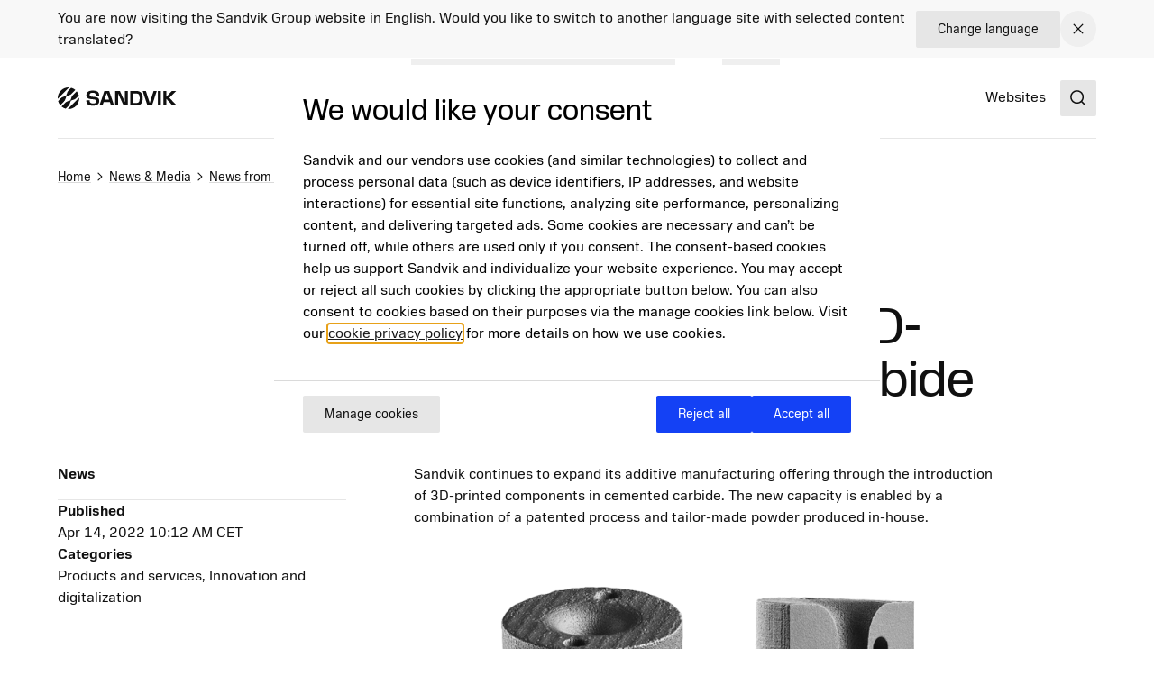

--- FILE ---
content_type: text/html; charset=utf-8
request_url: https://www.home.sandvik/en/news-and-media/news/2022/04/sandvik-introduces-3d-printed-cemented-carbide/
body_size: 16104
content:

<!DOCTYPE HTML>
<html lang="en" >
<head>
			<link rel="preload" href="/style.css?v=91hm4OKDIQWXrg77pA4u2EBDD4tOf-JvPLS63JiAUqA"  as="style"    >
			<link rel="preload" href="/fonts/SandvikSansText/SandvikSansText-Regular.woff2" crossorigin="anonymous" as="font" type="font/woff2"   >
			<link rel="preload" href="/fonts/SandvikSansText/SandvikSansText-Bold.woff2" crossorigin="anonymous" as="font" type="font/woff2"   >
			<link rel="preload" href="/fonts/SandvikSansDisplay/SandvikSansHeadline-Regular.woff2" crossorigin="anonymous" as="font" type="font/woff2"   >
			<link rel="preconnect" href="https://cdn.cookielaw.org"      >
			<link rel="preconnect" href="https://tmgr.home.sandvik"      >
	<meta charset="utf-8">
	<meta http-equiv="X-UA-Compatible" content="IE=edge">
	<meta name="viewport" content="width=device-width, initial-scale=1.0">
	<title>Sandvik introduces 3D-printed cemented carbide</title>
	<link rel="icon" sizes="32x32" href="/favicon/favicon.ico">
	<link rel="icon" type="image/svg+xml" href="/favicon/favicon.svg">
	<link rel="apple-touch-icon" sizes="180x180" href="/favicon/apple-touch-icon.png">
	<link rel="manifest" href="/favicon/site.webmanifest">
	<script nonce="HgWl&#x2B;TghQYseEP6Ay19UwmfrkhlKZx/hqTvbdUQ3Xdw=">
		document.documentElement.classList.add('js');
	</script>
	<noscript id="translations" data-new-window="Opens in new window">
		<style>
			.prose a[target="_blank"]:not(:has(> *)):after {
			content: "(Opens in new window)";
			display: inline-flex;
			height: 1rem;
			width: auto;
			margin-left: 1ch;
			}
		</style>
	</noscript>

				<meta name="image" property="og:image" content="https://www.home.sandvik/cdn-cgi/image/w=1200,h=630,quality=90,fit=cover,format=avif/contentassets/c752e576b607433ebb88ff25b3f82943/wire-drawing-nib_clear2.png?v=1684825426">
				<meta name="site_name" property="og:site_name" content="Sandvik Group">
				<meta name="type" property="og:type" content="article">
				<meta name="title" property="og:title" content="Sandvik introduces 3D-printed cemented carbide">
				<meta name="url" property="og:url" content="https://www.home.sandvik/en/news-and-media/news/2022/04/sandvik-introduces-3d-printed-cemented-carbide/">

	<link href="https://www.home.sandvik/en/news-and-media/news/2022/04/sandvik-introduces-3d-printed-cemented-carbide/" rel="canonical" />

			<link rel="alternate" href="https://www.home.sandvik/en/news-and-media/news/2022/04/sandvik-introduces-3d-printed-cemented-carbide/" hreflang="en" >

			<link rel="alternate" type="application/rss+xml" href="https://www.home.sandvik/en/news.xml" title="News from the Sandvik Group">

	
		<link rel="stylesheet" href="/style.css?v=91hm4OKDIQWXrg77pA4u2EBDD4tOf-JvPLS63JiAUqA">
	



	<script nonce="HgWl&#x2B;TghQYseEP6Ay19UwmfrkhlKZx/hqTvbdUQ3Xdw=">
!function(T,l,y){var S=T.location,k="script",D="instrumentationKey",C="ingestionendpoint",I="disableExceptionTracking",E="ai.device.",b="toLowerCase",w="crossOrigin",N="POST",e="appInsightsSDK",t=y.name||"appInsights";(y.name||T[e])&&(T[e]=t);var n=T[t]||function(d){var g=!1,f=!1,m={initialize:!0,queue:[],sv:"5",version:2,config:d};function v(e,t){var n={},a="Browser";return n[E+"id"]=a[b](),n[E+"type"]=a,n["ai.operation.name"]=S&&S.pathname||"_unknown_",n["ai.internal.sdkVersion"]="javascript:snippet_"+(m.sv||m.version),{time:function(){var e=new Date;function t(e){var t=""+e;return 1===t.length&&(t="0"+t),t}return e.getUTCFullYear()+"-"+t(1+e.getUTCMonth())+"-"+t(e.getUTCDate())+"T"+t(e.getUTCHours())+":"+t(e.getUTCMinutes())+":"+t(e.getUTCSeconds())+"."+((e.getUTCMilliseconds()/1e3).toFixed(3)+"").slice(2,5)+"Z"}(),iKey:e,name:"Microsoft.ApplicationInsights."+e.replace(/-/g,"")+"."+t,sampleRate:100,tags:n,data:{baseData:{ver:2}}}}var h=d.url||y.src;if(h){function a(e){var t,n,a,i,r,o,s,c,u,p,l;g=!0,m.queue=[],f||(f=!0,t=h,s=function(){var e={},t=d.connectionString;if(t)for(var n=t.split(";"),a=0;a<n.length;a++){var i=n[a].split("=");2===i.length&&(e[i[0][b]()]=i[1])}if(!e[C]){var r=e.endpointsuffix,o=r?e.location:null;e[C]="https://"+(o?o+".":"")+"dc."+(r||"services.visualstudio.com")}return e}(),c=s[D]||d[D]||"",u=s[C],p=u?u+"/v2/track":d.endpointUrl,(l=[]).push((n="SDK LOAD Failure: Failed to load Application Insights SDK script (See stack for details)",a=t,i=p,(o=(r=v(c,"Exception")).data).baseType="ExceptionData",o.baseData.exceptions=[{typeName:"SDKLoadFailed",message:n.replace(/\./g,"-"),hasFullStack:!1,stack:n+"\nSnippet failed to load ["+a+"] -- Telemetry is disabled\nHelp Link: https://go.microsoft.com/fwlink/?linkid=2128109\nHost: "+(S&&S.pathname||"_unknown_")+"\nEndpoint: "+i,parsedStack:[]}],r)),l.push(function(e,t,n,a){var i=v(c,"Message"),r=i.data;r.baseType="MessageData";var o=r.baseData;return o.message='AI (Internal): 99 message:"'+("SDK LOAD Failure: Failed to load Application Insights SDK script (See stack for details) ("+n+")").replace(/\"/g,"")+'"',o.properties={endpoint:a},i}(0,0,t,p)),function(e,t){if(JSON){var n=T.fetch;if(n&&!y.useXhr)n(t,{method:N,body:JSON.stringify(e),mode:"cors"});else if(XMLHttpRequest){var a=new XMLHttpRequest;a.open(N,t),a.setRequestHeader("Content-type","application/json"),a.send(JSON.stringify(e))}}}(l,p))}function i(e,t){f||setTimeout(function(){!t&&m.core||a()},500)}var e=function(){var n=l.createElement(k);n.src=h;var e=y[w];return!e&&""!==e||"undefined"==n[w]||(n[w]=e),n.onload=i,n.onerror=a,n.onreadystatechange=function(e,t){"loaded"!==n.readyState&&"complete"!==n.readyState||i(0,t)},n}();y.ld<0?l.getElementsByTagName("head")[0].appendChild(e):setTimeout(function(){l.getElementsByTagName(k)[0].parentNode.appendChild(e)},y.ld||0)}try{m.cookie=l.cookie}catch(p){}function t(e){for(;e.length;)!function(t){m[t]=function(){var e=arguments;g||m.queue.push(function(){m[t].apply(m,e)})}}(e.pop())}var n="track",r="TrackPage",o="TrackEvent";t([n+"Event",n+"PageView",n+"Exception",n+"Trace",n+"DependencyData",n+"Metric",n+"PageViewPerformance","start"+r,"stop"+r,"start"+o,"stop"+o,"addTelemetryInitializer","setAuthenticatedUserContext","clearAuthenticatedUserContext","flush"]),m.SeverityLevel={Verbose:0,Information:1,Warning:2,Error:3,Critical:4};var s=(d.extensionConfig||{}).ApplicationInsightsAnalytics||{};if(!0!==d[I]&&!0!==s[I]){var c="onerror";t(["_"+c]);var u=T[c];T[c]=function(e,t,n,a,i){var r=u&&u(e,t,n,a,i);return!0!==r&&m["_"+c]({message:e,url:t,lineNumber:n,columnNumber:a,error:i}),r},d.autoExceptionInstrumented=!0}return m}(y.cfg);function a(){y.onInit&&y.onInit(n)}(T[t]=n).queue&&0===n.queue.length?(n.queue.push(a),n.trackPageView({})):a()}(window,document,{src: "https://js.monitor.azure.com/scripts/b/ai.2.gbl.min.js", crossOrigin: "anonymous", cfg: {disablePageUnloadEvents: ['unload'], connectionString: 'InstrumentationKey=781c9b75-7372-4267-85c2-aaa9548a0223;IngestionEndpoint=https://swedencentral-0.in.applicationinsights.azure.com/', disableCookiesUsage: false }});
</script>



</head>
<body class="text-base">


	<a href="#main" class="block text-center sr-only top-0 inset-x-0 transition-all -translate-y-[100px] :focus:translate-y-0 focus:not-sr-only focus:absolute focus:p-4 focus:translate-y-0 focus:bg-gray-100 z-50" data-skip>Jump to content</a>

	
	







<div data-language-bar class="bg-gray-50" id="language-choice-bar" role="alert" aria-live="polite">
	<div class="contain py-3 md:py-2">
		<div class="flex justify-between items-center gap-2 md:gap-4">
				<div class="flex w-full flex-col md:flex-row justify-between md:items-center gap-x-4 gap-y-2">
					<p class="">
						You are now visiting the Sandvik Group website in English. Would you like to switch to another language site with selected content translated?
					</p>



<a href="/en/change-language/?openinmodal=true&pi=127435" class="group inline-flex items-center text-sm transition-colors ease-hover no-underline text-textcolor rounded-xs bg-gray-100 px-6 py-3 hover:bg-gray-200 hover:text-textcolor focus:text-textcolor active:bg-gray-300 active:text-textcolor visited:text-textcolor gap-3 whitespace-nowrap"  >

		<span class="">
			Change language
		</span>

</a>
				</div>
			
			<button class="my-1 p-2 transition-colors ease-hover rounded-full hover:bg-gray text-textcolor hover:text-white" aria-controls="language-choice-bar">
				<span class="sr-only">Close</span>
				

<span class="text-current ">
	<svg focusable="false"
		fill="currentColor"
		width="24"
		height="24"
		aria-hidden="true">
		<use href="/icons/icons.svg?v=-uj57ep#close"></use>
	</svg>
</span>
			</button>
		</div>
	</div>
</div>



<header class="relative h-[90px] mb-8 lg:mb-16" data-header data-id="header" view-transition-name="header">
	<div class="contain h-full">
		<div class="flex h-full justify-between">

			<div class="flex items-center shrink-0" data-header-logo>
					<a href="/en/" class="shrink-0">
						<img class="w-logo-header h-logo-header" src="/logo/logo_dark.svg"
						     alt="Sandvik Group"
                             height="24"
                             width="132">
					</a>
			</div>
			
			<nav class="hidden w-full items-center gap-8 xl:flex">
					<ul class="col-span-5 col-start-2 flex w-full flex-grow justify-center gap-6 xl:gap-8 xl:pl-16">
							<li>
								<a class="flex whitespace-nowrap underline-offset-8 hover:text-current hover:underline no-underline"
								   aria-current="page"
								   href="/en/offerings/">
									Offerings
								</a>
							</li>
							<li>
								<a class="flex whitespace-nowrap underline-offset-8 hover:text-current hover:underline no-underline"
								   aria-current="page"
								   href="/en/investors/">
									Investors
								</a>
							</li>
							<li>
								<a class="flex whitespace-nowrap underline-offset-8 hover:text-current hover:underline no-underline"
								   aria-current="page"
								   href="/en/careers/">
									Careers
								</a>
							</li>
							<li>
								<a class="flex whitespace-nowrap underline-offset-8 hover:text-current hover:underline no-underline"
								   aria-current="page"
								   href="/en/news-and-media/">
									News &amp; Media
								</a>
							</li>
							<li>
								<a class="flex whitespace-nowrap underline-offset-8 hover:text-current hover:underline no-underline"
								   aria-current="page"
								   href="/en/stories/">
									Stories
								</a>
							</li>
							<li>
								<a class="flex whitespace-nowrap underline-offset-8 hover:text-current hover:underline no-underline"
								   aria-current="page"
								   href="/en/about-us/">
									About us
								</a>
							</li>
					</ul>
					<div class="flex-shrink-0">
								<a class="flex whitespace-nowrap underline-offset-8 hover:text-current hover:underline no-underline"
								   aria-current="page"
								   href="/en/websites/">
									Websites
								</a>
					</div>
			</nav>

			<div class="flex items-center gap-8">
					<div class="-mr-4 ml-4 flex items-center">
						<button class="flex items-center p-4">
							<span class="sr-only">Search</span>
							<span class="text-current ">
								<svg focusable="false" fill="currentColor" width="24" height="24" aria-hidden="true">
									<use href="/icons/icons.svg?v=-uj57ep#search"></use>
								</svg>
							</span>
						</button>
					</div>

				<details class="relative">
					<summary class="flex items-center xl:hidden">
						<span class="sr-only">Menu</span>
						

<span class="text-current ">
	<svg focusable="false"
		fill="currentColor"
		width="32"
		height="32"
		aria-hidden="true">
		<use href="/icons/icons.svg?v=-uj57ep#nav"></use>
	</svg>
</span>
					</summary>
					<div class="absolute right-0 top-full z-50 mt-1 min-w-72 rounded-sm border border-gray-200 bg-white p-4 shadow-lg">
						<ul class="flex flex-col gap-8">
								<li>
									<a class="flex whitespace-nowrap underline-offset-8 hover:text-current hover:underline no-underline"
										aria-current="page"
										href="/en/offerings/">
										Offerings
									</a>
								</li>
								<li>
									<a class="flex whitespace-nowrap underline-offset-8 hover:text-current hover:underline no-underline"
										aria-current="page"
										href="/en/investors/">
										Investors
									</a>
								</li>
								<li>
									<a class="flex whitespace-nowrap underline-offset-8 hover:text-current hover:underline no-underline"
										aria-current="page"
										href="/en/careers/">
										Careers
									</a>
								</li>
								<li>
									<a class="flex whitespace-nowrap underline-offset-8 hover:text-current hover:underline no-underline"
										aria-current="page"
										href="/en/news-and-media/">
										News &amp; Media
									</a>
								</li>
								<li>
									<a class="flex whitespace-nowrap underline-offset-8 hover:text-current hover:underline no-underline"
										aria-current="page"
										href="/en/stories/">
										Stories
									</a>
								</li>
								<li>
									<a class="flex whitespace-nowrap underline-offset-8 hover:text-current hover:underline no-underline"
										aria-current="page"
										href="/en/about-us/">
										About us
									</a>
								</li>
						</ul>
					</div>
				</details>
			</div>
		</div>
	</div>
</header>



<script id="header_data" nonce="HgWl&#x2B;TghQYseEP6Ay19UwmfrkhlKZx/hqTvbdUQ3Xdw=" type="application/json">{"items":[{"label":"Offerings","url":"/en/offerings/","newTab":false,"current":true,"isTeaser":false,"col1":[{"label":"Mining solutions","url":"/en/offerings/mining-solutions/","newTab":false,"current":false,"text":"\u003Cp\u003EOur automation, digitalization and electrification solutions help mines run safer, more efficient and more sustainable operations.\u003C/p\u003E","isTeaser":true,"noLink":false},{"label":"Sustainable future","url":"/en/offerings/sustainable-future/","newTab":false,"current":false,"text":"\u003Cp\u003E\u003Cspan class=\u0022ui-provider gs b c d e f g h i j k l m n o p q r s t u v w x y z ab ac ae af ag ah ai aj ak\u0022 dir=\u0022ltr\u0022\u003EWe want to be a positive force in shaping the industries of the future, using our innovation and engineering skills to solve the big challenges of our time.\u003C/span\u003E\u003C/p\u003E","isTeaser":true,"noLink":false}],"noLink":false,"col2":[{"label":"Rock processing solutions","url":"/en/offerings/rock-processing-solutions/","newTab":false,"current":false,"text":"\u003Cp\u003EOur solutions enable customers to extract maximum value from resources while embracing sustainability through the value chain.\u003C/p\u003E","isTeaser":true,"noLink":false},{"label":"Digitalization","url":"/en/offerings/digitalization/","newTab":false,"current":false,"text":"\u003Cp\u003EWe use digital tools to future-proof our industries. Our innovations in digitalization creates optimized solutions to meet and exceed our customers\u0026rsquo; business needs.\u003C/p\u003E","isTeaser":true,"noLink":false}],"col3":[{"label":"Manufacturing and machining solutions","url":"/en/offerings/manufacturing-and-machining-solutions/","newTab":false,"current":false,"text":"\u003Cp\u003EOur tooling and software solutions enable a component manufacturing industry that is more productive, energy efficient and less resource intensive.\u003C/p\u003E","isTeaser":true,"noLink":false}],"col4":[{"label":"Products \u0026 Services","url":"/en/offerings/products-and-services/","newTab":false,"current":false,"text":"\u003Cp\u003E\u003Cspan class=\u0022ui-provider kl b c d e f g h i j k l m n o p q r s t u v w x y z ab ac ae af ag ah ai aj ak\u0022 dir=\u0022ltr\u0022\u003EOur products and services enhance productivity and sustainability in the manufacturing, mining and infrastructure industries.\u003C/span\u003E\u003C/p\u003E","img":"/cdn-cgi/image/w=640,h=360,quality=90,fit=cover,format=avif/siteassets/products--services/tools-and-software-880x480.jpg?v=1705478271","imgAlt":"A man standing next to a CNC machine looking on a tabket that he holds in one of his hands","isTeaser":true,"noLink":false}],"dividers":[3]},{"label":"Investors","url":"/en/investors/","newTab":false,"current":true,"isTeaser":false,"col1":[{"label":"Invest in Sandvik","url":"/en/investors/invest-in-sandvik/","newTab":false,"current":true,"isTeaser":false,"noLink":false},{"label":"Reports \u0026 Presentations","url":"/en/investors/reports-presentations/","newTab":false,"current":true,"isTeaser":false,"noLink":false},{"label":"Financial information","url":"/en/investors/financial-information/","newTab":false,"current":true,"isTeaser":false,"noLink":false},{"label":"Debt and credit rating","url":"/en/investors/debt-and-credit-rating/","newTab":false,"current":true,"isTeaser":false,"noLink":false},{"label":"The share","url":"/en/investors/share-price-monitor/","newTab":false,"current":true,"isTeaser":false,"noLink":false}],"noLink":false,"col2":[{"label":"Sustainability key figures","url":"/en/investors/sustainability-key-figures/","newTab":false,"current":true,"isTeaser":false,"noLink":false},{"label":"Capital Markets Day","url":"/en/investors/reports-presentations/capital-markets-days/","newTab":false,"current":true,"isTeaser":false,"noLink":false},{"label":"Corporate governance","url":"/en/investors/corporate-governance/","newTab":false,"current":true,"isTeaser":false,"noLink":false},{"label":"Risk management","url":"/en/investors/risk-management/","newTab":false,"current":true,"isTeaser":false,"noLink":false},{"label":"Acquisitions","url":"/en/investors/acquisitions/","newTab":false,"current":true,"isTeaser":false,"noLink":false}],"col3":[{"label":"Press releases","url":"/en/investors/press-releases/","newTab":false,"current":true,"isTeaser":false,"noLink":false},{"label":"Calendar","url":"/en/investors/calendar/","newTab":false,"current":true,"isTeaser":false,"noLink":false},{"label":"Contact persons","url":"/en/investors/contact-persons/","newTab":false,"current":true,"isTeaser":false,"noLink":false}],"col4":[{"label":"Contact","newTab":false,"current":false,"text":"\u003Cp\u003ELouise Tjeder, Vice President and\u003Cbr /\u003EHead of Investor Relations\u003Cbr /\u003EEmail: \u003Ca href=\u0022mailto:louise.tjeder@sandvik.com\u0022\u003Elouise.tjeder@sandvik.com\u003C/a\u003E\u003Cbr /\u003EPhone: \u002B46 70 782 63 74\u003C/p\u003E","img":"/cdn-cgi/image/w=640,h=360,quality=90,fit=cover,format=avif/contentassets/4cfcee2fd61448f5b579575147e0e8ad/louise-tjeder.jpg?v=1693248844","imgAlt":"","isTeaser":true,"noLink":false}],"dividers":[2,3]},{"label":"Careers","url":"/en/careers/","newTab":false,"current":true,"isTeaser":false,"col1":[{"label":"Job openings","url":"/en/careers/job-search/","newTab":false,"current":true,"items":[{"label":"Recruitment process","url":"/en/careers/job-search/recruitment-process/","newTab":false,"current":true,"isTeaser":false,"noLink":false}],"isTeaser":false,"noLink":false},{"label":"Job areas","url":"/en/careers/job-areas/","newTab":false,"current":true,"isTeaser":false,"noLink":false},{"label":"A Sandvik career","url":"/en/careers/a-sandvik-career/","newTab":false,"current":true,"isTeaser":false,"noLink":false},{"label":"Students and graduates","url":"/en/careers/students-and-graduates/","newTab":false,"current":true,"items":[{"label":"Graduate program","url":"/en/careers/students-and-graduates/graduate-program/","newTab":false,"current":true,"isTeaser":false,"noLink":false},{"label":"Thesis projects","url":"/en/careers/students-and-graduates/thesis-projects/","newTab":false,"current":true,"isTeaser":false,"noLink":false},{"label":"Internship","url":"/en/careers/students-and-graduates/internship/","newTab":false,"current":true,"isTeaser":false,"noLink":false}],"isTeaser":false,"noLink":false}],"noLink":false,"col2":[{"label":"Our culture","url":"/en/careers/our-culture/","newTab":false,"current":true,"items":[{"label":"Purpose and core values","url":"/en/careers/our-culture/purpose-and-core-values/","newTab":false,"current":true,"isTeaser":false,"noLink":false},{"label":"Diversity and inclusion","url":"/en/careers/our-culture/diversity-equity-and-inclusion/","newTab":false,"current":true,"isTeaser":false,"noLink":false},{"label":"Develop with us","url":"/en/careers/our-culture/develop-with-us/","newTab":false,"current":true,"isTeaser":false,"noLink":false},{"label":"Compensation and benefits","url":"/en/careers/our-culture/compensation-and-benefits/","newTab":false,"current":true,"isTeaser":false,"noLink":false},{"label":"Remote work","url":"/en/careers/our-culture/remote-work/","newTab":false,"current":true,"isTeaser":false,"noLink":false},{"label":"Onboarding","url":"/en/careers/our-culture/onboarding/","newTab":false,"current":true,"isTeaser":false,"noLink":false},{"label":"Employee surveys","url":"/en/careers/our-culture/employee-surveys/","newTab":false,"current":true,"isTeaser":false,"noLink":false}],"isTeaser":false,"noLink":false},{"label":"Where we are","url":"/en/careers/where-we-are/","newTab":false,"current":true,"isTeaser":false,"noLink":false}],"col3":[{"label":"Why Sandvik?","url":"/en/careers/our-culture/","newTab":false,"current":false,"text":"\u003Cp\u003ELearn about the key elements that together differentiate us from others and enable important shifts.\u003C/p\u003E","img":"/cdn-cgi/image/w=640,h=360,quality=90,fit=cover,format=avif/siteassets/careers/culture.jpg?v=1692023746","imgAlt":"","isTeaser":true,"noLink":false}],"col4":[{"label":"Meet our people","url":"/en/careers/meet-our-people/","newTab":false,"current":false,"text":"\u003Cp\u003EFind out what some of our employees have to say about their jobs and their way into Sandvik.\u003C/p\u003E","img":"/cdn-cgi/image/w=640,h=360,quality=90,fit=cover,format=avif/contentassets/1701f9d29532495db0520be5676c5359/irantzu_880x480.jpg?v=1687166753","imgAlt":"","isTeaser":true,"noLink":false}],"dividers":[2,3]},{"label":"News \u0026 Media","url":"/en/news-and-media/","newTab":false,"current":true,"isTeaser":false,"col1":[{"label":"News from the Group","url":"/en/news-and-media/news/","newTab":false,"current":true,"isTeaser":false,"noLink":false},{"label":"Business area news","url":"/en/news-and-media/business-area-news/","newTab":false,"current":true,"isTeaser":false,"noLink":false},{"label":"Contact persons","url":"/en/news-and-media/contact-persons/","newTab":false,"current":true,"isTeaser":false,"noLink":false},{"label":"Press material","url":"/en/news-and-media/press-material/","newTab":false,"current":true,"isTeaser":false,"noLink":false}],"noLink":false,"col2":[{"label":"Meet Sandvik magazine","url":"/en/news-and-media/magazine/","newTab":false,"current":true,"isTeaser":false,"noLink":false},{"label":"Subscription","url":"/en/news-and-media/subscription/","newTab":false,"current":true,"isTeaser":false,"noLink":false},{"label":"Social media","url":"/en/news-and-media/social-media/","newTab":false,"current":true,"isTeaser":false,"noLink":false}],"col3":[{"label":"Press contact","newTab":false,"current":false,"text":"\u003Cp\u003EJohannes Hellstr\u0026ouml;m, Press and\u003Cbr /\u003EMedia Relations Manager\u003Cbr /\u003EEmail: \u003Ca href=\u0022mailto:johannes.hellstrom@sandvik.com\u0022\u003Ejohannes.hellstrom@sandvik.com\u003C/a\u003E\u003Cbr /\u003EPhone: \u002B46 70 721 10 08\u003C/p\u003E\n","img":"/cdn-cgi/image/w=640,h=360,quality=90,fit=cover,format=avif/contentassets/b4d4d0c3eacb4d86a761d68232c40d99/johannes-hellstrom.jpg?v=1725612667","imgAlt":"","isTeaser":true,"noLink":false}],"col4":[{"label":"Stories","url":"/en/stories/","newTab":false,"current":false,"text":"\u003Cp\u003EOur stories show how technology, ideas and people intersect to create a better tomorrow.\u003C/p\u003E","img":"/cdn-cgi/image/w=640,h=360,quality=90,fit=cover,format=avif/contentassets/cd7d7c090f1945c68da64eda35331364/ai_880.jpg?v=1693311038","imgAlt":"","isTeaser":true,"noLink":false}]},{"label":"Stories","url":"/en/stories/","newTab":false,"current":true,"isTeaser":false,"noLink":false},{"label":"About us","url":"/en/about-us/","newTab":false,"current":true,"isTeaser":false,"col1":[{"label":"Sandvik at a glance","url":"/en/about-us/sandvik-at-a-glance/","newTab":false,"current":true,"items":[{"label":"Sandvik in figures","url":"/en/about-us/sandvik-at-a-glance/sandvik-in-figures/","newTab":false,"current":true,"isTeaser":false,"noLink":false},{"label":"Business model","url":"/en/about-us/sandvik-at-a-glance/business-model/","newTab":false,"current":true,"isTeaser":false,"noLink":false},{"label":"Brands","url":"/en/about-us/sandvik-at-a-glance/brands/","newTab":false,"current":true,"isTeaser":false,"noLink":false},{"label":"Sandvik worldwide","url":"/en/about-us/sandvik-at-a-glance/sandvik-worldwide/","newTab":false,"current":true,"isTeaser":false,"noLink":false},{"label":"History","url":"/en/about-us/sandvik-at-a-glance/history/","newTab":false,"current":true,"isTeaser":false,"noLink":false}],"isTeaser":false,"noLink":false}],"noLink":false,"col2":[{"label":"Purpose and strategic objectives","url":"/en/about-us/purpose-and-strategic-objectives/","newTab":false,"current":true,"isTeaser":false,"noLink":false},{"label":"Expertise and innovation","url":"/en/about-us/expertise-and-innovation/","newTab":false,"current":true,"isTeaser":false,"noLink":false},{"label":"Business areas","url":"/en/about-us/business-areas/","newTab":false,"current":true,"isTeaser":false,"noLink":false},{"label":"Industries","url":"/en/about-us/industries/","newTab":false,"current":true,"isTeaser":false,"noLink":false},{"label":"Corporate governance","url":"/en/about-us/corporate-governance/","newTab":false,"current":true,"isTeaser":false,"noLink":false}],"col3":[{"label":"Sustainability","url":"/en/about-us/sustainability/","newTab":false,"current":true,"items":[{"label":"Sustainable solutions","url":"/en/about-us/sustainability/sustainable-solutions/","newTab":false,"current":true,"isTeaser":false,"noLink":false},{"label":"Net Zero","url":"/en/about-us/sustainability/net-zero/","newTab":false,"current":true,"isTeaser":false,"noLink":false},{"label":"Circularity","url":"/en/about-us/sustainability/circularity/","newTab":false,"current":true,"isTeaser":false,"noLink":false},{"label":"Ecosystems","url":"/en/about-us/sustainability/ecosystems/","newTab":false,"current":true,"isTeaser":false,"noLink":false},{"label":"Responsible business","url":"/en/about-us/sustainability/responsible-business/","newTab":false,"current":true,"isTeaser":false,"noLink":false},{"label":"People and communities","url":"/en/about-us/sustainability/people-and-communities/","newTab":false,"current":true,"isTeaser":false,"noLink":false}],"isTeaser":false,"noLink":false}],"col4":[{"label":"Sustainability cont.","newTab":false,"current":false,"items":[{"label":"Industries of the future","url":"/en/about-us/sustainability/industries-of-the-future/","newTab":false,"current":true,"isTeaser":false,"noLink":false},{"label":"Goals","url":"/en/about-us/sustainability/goals/","newTab":false,"current":true,"isTeaser":false,"noLink":false},{"label":"Global commitments and indicies","url":"/en/about-us/sustainability/global-commitments-and-indices/","newTab":false,"current":true,"isTeaser":false,"noLink":false},{"label":"Governance and compliance","url":"/en/about-us/sustainability/governance-and-compliance/","newTab":false,"current":true,"isTeaser":false,"noLink":false},{"label":"Materiality assessment","url":"/en/about-us/sustainability/governance-and-compliance/materiality-assessment/","newTab":false,"current":true,"isTeaser":false,"noLink":false},{"label":"Reports and key figures","url":"/en/about-us/sustainability/reports-and-key-figures/","newTab":false,"current":true,"isTeaser":false,"noLink":false}],"isTeaser":false,"noLink":false}]}],"separate":[{"label":"Websites","url":"/en/websites/","newTab":false,"current":true,"isTeaser":false,"noLink":false}],"logo":{"url":"/en/","alt":"Sandvik Group"},"search":{"popularSearches":"Popular searches","suggestedSearches":"Suggested searches","suggestedSearchesAPI":"/api/autocompleteapi/en/search?query=","search":"Search","searchURL":"/en/search/","cancel":"cancel","clear":"clear","items":[{"label":"Annual report"},{"label":"Interim report"},{"label":"Sustainability"}]}}</script>
<script id="mobileMenu_data" nonce="HgWl&#x2B;TghQYseEP6Ay19UwmfrkhlKZx/hqTvbdUQ3Xdw=" type="application/json">{"menuLabel":"Main menu","more":"More","backTo":"Back to","pages":"pages","otherItems":[{"label":"Websites","url":"/en/websites/","id":134193,"current":false,"newTab":false}],"items":[{"label":"Offerings","url":"/en/offerings/","id":121569,"current":false,"newTab":false,"items":[{"label":"Mining solutions","url":"/en/offerings/mining-solutions/","id":124165,"current":false,"newTab":false,"items":[]},{"label":"Rock processing solutions","url":"/en/offerings/rock-processing-solutions/","id":128929,"current":false,"newTab":false,"items":[]},{"label":"Manufacturing and machining solutions","url":"/en/offerings/manufacturing-and-machining-solutions/","id":124169,"current":false,"newTab":false,"items":[]},{"label":"Sustainable future","url":"/en/offerings/sustainable-future/","id":128997,"current":false,"newTab":false,"items":[]},{"label":"Digitalization","url":"/en/offerings/digitalization/","id":131149,"current":false,"newTab":false,"items":[]},{"label":"Products \u0026 Services","url":"/en/offerings/products-and-services/","id":124187,"current":false,"newTab":false,"items":[{"label":"Mining and infrastructure equipment and tools","url":"/en/offerings/products-and-services/mining-and-infrastructure-equipment-and-tools/","id":127751,"current":false,"newTab":false,"items":[]},{"label":"Tools and software for component manufacturing","url":"/en/offerings/products-and-services/tools-and-software-for-component-manufacturing/","id":128688,"current":false,"newTab":false,"items":[]}]}]},{"label":"Careers","url":"/en/careers/","id":121572,"current":false,"newTab":false,"items":[{"label":"Job openings","url":"/en/careers/job-search/","id":130145,"current":false,"newTab":false,"items":[{"label":"Recruitment process","url":"/en/careers/job-search/recruitment-process/","id":134588,"current":false,"newTab":false,"items":[]}]},{"label":"Job areas","url":"/en/careers/job-areas/","id":129843,"current":false,"newTab":false,"items":[]},{"label":"Our culture","url":"/en/careers/our-culture/","id":129865,"current":false,"newTab":false,"items":[{"label":"Purpose and core values","url":"/en/careers/our-culture/purpose-and-core-values/","id":129869,"current":false,"newTab":false,"items":[]},{"label":"Diversity, equity and inclusion","url":"/en/careers/our-culture/diversity-equity-and-inclusion/","id":129888,"current":false,"newTab":false,"items":[]},{"label":"Develop with us","url":"/en/careers/our-culture/develop-with-us/","id":129900,"current":false,"newTab":false,"items":[]},{"label":"Compensation and benefits","url":"/en/careers/our-culture/compensation-and-benefits/","id":129904,"current":false,"newTab":false,"items":[{"label":"Global parental leave","url":"/en/careers/our-culture/compensation-and-benefits/global-parental-leave/","id":156308,"current":false,"newTab":false,"items":[]}]},{"label":"Remote work","url":"/en/careers/our-culture/remote-work/","id":129907,"current":false,"newTab":false,"items":[]},{"label":"Onboarding","url":"/en/careers/our-culture/onboarding/","id":152993,"current":false,"newTab":false,"items":[]},{"label":"Employee surveys","url":"/en/careers/our-culture/employee-surveys/","id":129985,"current":false,"newTab":false,"items":[]}]},{"label":"Students and graduates","url":"/en/careers/students-and-graduates/","id":129908,"current":false,"newTab":false,"items":[{"label":"Graduate program","url":"/en/careers/students-and-graduates/graduate-program/","id":129909,"current":false,"newTab":false,"items":[]},{"label":"Thesis projects","url":"/en/careers/students-and-graduates/thesis-projects/","id":129920,"current":false,"newTab":false,"items":[]},{"label":"Internship","url":"/en/careers/students-and-graduates/internship/","id":153326,"current":false,"newTab":false,"items":[]},{"label":"Summer jobs","url":"/en/careers/students-and-graduates/summer-jobs/","id":129984,"current":false,"newTab":false,"items":[]}]},{"label":"A Sandvik career","url":"/en/careers/a-sandvik-career/","id":150618,"current":false,"newTab":false,"items":[]},{"label":"Meet our people","url":"/en/careers/meet-our-people/","id":129987,"current":false,"newTab":false,"items":[]},{"label":"Where we are","url":"/en/careers/where-we-are/","id":134591,"current":false,"newTab":false,"items":[]},{"label":"Contact","url":"/en/careers/contact/","id":129994,"current":false,"newTab":false,"items":[]},{"label":"FAQ","url":"/en/careers/faq/","id":129996,"current":false,"newTab":false,"items":[]}]},{"label":"Investors","url":"/en/investors/","id":121571,"current":false,"newTab":false,"items":[{"label":"Invest in Sandvik","url":"/en/investors/invest-in-sandvik/","id":164756,"current":false,"newTab":false,"items":[{"label":"Financial targets","url":"/en/investors/invest-in-sandvik/financial-targets/","id":129138,"current":false,"newTab":false,"items":[]},{"label":"Trends","url":"/en/investors/invest-in-sandvik/trends/","id":129130,"current":false,"newTab":false,"items":[]}]},{"label":"Reports \u0026 Presentations","url":"/en/investors/reports-presentations/","id":129218,"current":false,"newTab":false,"items":[{"label":"Interim reports","url":"/en/investors/reports-presentations/interim-reports/","id":129219,"current":false,"newTab":false,"items":[]},{"label":"Annual Reports","url":"/en/investors/reports-presentations/annual-reports/","id":129310,"current":false,"newTab":false,"items":[]},{"label":"Sustainability reports","url":"/en/investors/reports-presentations/sustainability-reports/","id":129328,"current":false,"newTab":false,"items":[]},{"label":"Annual General Meetings","url":"/en/investors/reports-presentations/agm/","id":129311,"current":false,"newTab":false,"items":[]},{"label":"Capital Markets Day","url":"/en/investors/reports-presentations/capital-markets-days/","id":129312,"current":false,"newTab":false,"items":[]},{"label":"Transcripts","url":"/en/investors/reports-presentations/transcripts/","id":148401,"current":false,"newTab":false,"items":[]}]},{"label":"Financial information","url":"/en/investors/financial-information/","id":129140,"current":false,"newTab":false,"items":[{"label":"Guidance","url":"/en/investors/financial-information/guidance/","id":129147,"current":false,"newTab":false,"items":[]},{"label":"Definitions","url":"/en/investors/financial-information/definitions/","id":129194,"current":false,"newTab":false,"items":[]}]},{"label":"Sustainability key figures","url":"/en/investors/sustainability-key-figures/","id":153868,"current":false,"newTab":false,"items":[]},{"label":"Debt and credit rating","url":"/en/investors/debt-and-credit-rating/","id":129148,"current":false,"newTab":false,"items":[{"label":"Debt structure","url":"/en/investors/debt-and-credit-rating/debt-structure/","id":129150,"current":false,"newTab":false,"items":[]},{"label":"Funding programs","url":"/en/investors/debt-and-credit-rating/funding-programs/","id":129157,"current":false,"newTab":false,"items":[]}]},{"label":"The share","url":"/en/investors/share-price-monitor/","id":129200,"current":false,"newTab":false,"items":[{"label":"Key figures","url":"/en/investors/share-price-monitor/share-key-figures/","id":129201,"current":false,"newTab":false,"items":[]},{"label":"ADR program","url":"/en/investors/share-price-monitor/adr-program/","id":129202,"current":false,"newTab":false,"items":[]},{"label":"Dividend information","url":"/en/investors/share-price-monitor/dividend-information/","id":129205,"current":false,"newTab":false,"items":[]},{"label":"Ownership structure","url":"/en/investors/share-price-monitor/ownership-structure/","id":129210,"current":false,"newTab":false,"items":[]},{"label":"Share calculator","url":"/en/investors/share-price-monitor/share-calculator/","id":129211,"current":false,"newTab":false,"items":[]},{"label":"Changes in share capital","url":"/en/investors/share-price-monitor/changes-in-share-capital/","id":129213,"current":false,"newTab":false,"items":[]},{"label":"Analysts","url":"/en/investors/share-price-monitor/analysts-and-estimates/","id":129212,"current":false,"newTab":false,"items":[]},{"label":"Indices","url":"/en/investors/share-price-monitor/indices/","id":129217,"current":false,"newTab":false,"items":[]}]},{"label":"Corporate governance","url":"/en/investors/corporate-governance/","id":129329,"current":false,"newTab":false,"items":[{"label":"Articles of association","url":"/en/investors/corporate-governance/articles-of-association/","id":129358,"current":false,"newTab":false,"items":[]},{"label":"General meetings","url":"/en/investors/corporate-governance/general-meetings/2026-agm/","id":129362,"current":false,"newTab":false,"items":[{"label":"2026 AGM","url":"/en/investors/corporate-governance/general-meetings/2026-agm/","id":162142,"current":false,"newTab":false,"items":[]},{"label":"2025 AGM","url":"/en/investors/corporate-governance/general-meetings/2025-agm/","id":155738,"current":false,"newTab":false,"items":[]},{"label":"2024 AGM","url":"/en/investors/corporate-governance/general-meetings/2024-agm/","id":145664,"current":false,"newTab":false,"items":[]},{"label":"2023 AGM","url":"/en/investors/corporate-governance/general-meetings/2023-agm/","id":129365,"current":false,"newTab":false,"items":[]},{"label":"2022 AGM","url":"/en/investors/corporate-governance/general-meetings/2022-agm/","id":129392,"current":false,"newTab":false,"items":[]},{"label":"2021 AGM","url":"/en/investors/corporate-governance/general-meetings/2021-agm/","id":129425,"current":false,"newTab":false,"items":[]},{"label":"2020 AGM","url":"/en/investors/corporate-governance/general-meetings/2020-agm/","id":129481,"current":false,"newTab":false,"items":[]},{"label":"2019 AGM","url":"/en/investors/corporate-governance/general-meetings/2019-agm/","id":129520,"current":false,"newTab":false,"items":[]},{"label":"2018 AGM","url":"/en/investors/corporate-governance/general-meetings/2018-agm/","id":129543,"current":false,"newTab":false,"items":[]},{"label":"2017 AGM","url":"/en/investors/corporate-governance/general-meetings/2017-agm/","id":129571,"current":false,"newTab":false,"items":[]},{"label":"Privacy notice","url":"/en/investors/corporate-governance/general-meetings/privacy-notice/","id":129803,"current":false,"newTab":false,"items":[]}]},{"label":"Nomination Committee","url":"/en/investors/corporate-governance/nomination-committee/","id":129804,"current":false,"newTab":false,"items":[{"label":"Instruction to the Nomination Committee","url":"/en/investors/corporate-governance/nomination-committee/instruction-to-the-nomination-committee/","id":129805,"current":false,"newTab":false,"items":[]}]},{"label":"Auditor","url":"/en/investors/corporate-governance/auditor/","id":150644,"current":false,"newTab":false,"items":[]},{"label":"Board of Directors","url":"/en/investors/corporate-governance/board-of-directors/","id":130827,"current":false,"newTab":false,"items":[{"label":"About the Board","url":"/en/investors/corporate-governance/board-of-directors/about-the-board/","id":138531,"current":false,"newTab":false,"items":[]},{"label":"Board Committees","url":"/en/investors/corporate-governance/board-of-directors/board-committees/","id":138225,"current":false,"newTab":false,"items":[]},{"label":"Work of the Board","url":"/en/investors/corporate-governance/board-of-directors/work-of-the-board/","id":138229,"current":false,"newTab":false,"items":[]}]},{"label":"Group Executive Management","url":"/en/investors/corporate-governance/group-executive-management/","id":128123,"current":false,"newTab":false,"items":[]},{"label":"Sustainability governance","url":"/en/investors/corporate-governance/sustainability-governance/","id":129478,"current":false,"newTab":false,"items":[]},{"label":"Internal control","url":"/en/investors/corporate-governance/internal-control/","id":129807,"current":false,"newTab":false,"items":[]},{"label":"Remuneration","url":"/en/investors/corporate-governance/remuneration/","id":129810,"current":false,"newTab":false,"items":[{"label":"Remuneration guidelines","url":"/en/investors/corporate-governance/remuneration/remuneration-guidelines/","id":129819,"current":false,"newTab":false,"items":[]}]},{"label":"Insider management","url":"/en/investors/corporate-governance/insider-management/","id":130551,"current":false,"newTab":false,"items":[]}]},{"label":"Risk management","url":"/en/investors/risk-management/","id":129823,"current":false,"newTab":false,"items":[]},{"label":"Acquisitions","url":"/en/investors/acquisitions/","id":129826,"current":false,"newTab":false,"items":[]},{"label":"Capital Markets Day","url":"/en/investors/reports-presentations/capital-markets-days/","id":130072,"current":false,"newTab":false,"items":[]},{"label":"Alleima listing","url":"/en/investors/alleima-listing/","id":129831,"current":false,"newTab":false,"items":[]},{"label":"Press releases","url":"/en/investors/press-releases/","id":129829,"current":false,"newTab":false,"items":[]},{"label":"Calendar","url":"/en/investors/calendar/","id":130047,"current":false,"newTab":false,"items":[{"label":"2026","url":"/en/investors/calendar/2026/","id":161330,"current":false,"newTab":false,"items":[]},{"label":"2025","url":"/en/investors/calendar/2025/","id":153177,"current":false,"newTab":false,"items":[]},{"label":"2024","url":"/en/investors/calendar/2024/","id":145969,"current":false,"newTab":false,"items":[]}]},{"label":"Contact persons","url":"/en/investors/contact-persons/","id":129842,"current":false,"newTab":false,"items":[]}]},{"label":"News \u0026 Media","url":"/en/news-and-media/","id":137536,"current":false,"newTab":false,"items":[{"label":"News from the Group","url":"/en/news-and-media/news/","id":119373,"current":false,"newTab":false,"items":[]},{"label":"Business area news","url":"/en/news-and-media/business-area-news/","id":137741,"current":false,"newTab":false,"items":[]},{"label":"Contact persons","url":"/en/news-and-media/contact-persons/","id":138699,"current":false,"newTab":false,"items":[]},{"label":"Press material","url":"/en/news-and-media/press-material/","id":138701,"current":false,"newTab":false,"items":[{"label":"Image bank","url":"/en/news-and-media/press-material/image-bank/","id":138718,"current":false,"newTab":false,"items":[]}]},{"label":"Magazine","url":"/en/news-and-media/magazine/","id":138724,"current":false,"newTab":false,"items":[]},{"label":"Social media","url":"/en/news-and-media/social-media/","id":138732,"current":false,"newTab":false,"items":[]}]},{"label":"Stories","url":"/en/stories/","id":121573,"current":false,"newTab":false,"items":[{"label":"Themes","url":"/en/stories/themes/","id":138921,"current":false,"newTab":false,"items":[{"label":"Female leader engineers","url":"/en/stories/themes/female-leader-engineers/","id":144774,"current":false,"newTab":false,"items":[]},{"label":"Global graduates","url":"/en/stories/themes/global-graduates/","id":144769,"current":false,"newTab":false,"items":[]},{"label":"Shift to growth","url":"/en/stories/themes/shift-to-growth/","id":144482,"current":false,"newTab":false,"items":[]},{"label":"Solutions for the climate","url":"/en/stories/themes/solutions-for-the-climate/","id":144507,"current":false,"newTab":false,"items":[]},{"label":"5G - Next generation technology","url":"/en/stories/themes/5g---next-generation-technology/","id":144853,"current":false,"newTab":false,"items":[]},{"label":"Sustainability as a business driver","url":"/en/stories/themes/sustainability-as-a-business-driver/","id":144839,"current":false,"newTab":false,"items":[]},{"label":"Artificial intelligence","url":"/en/stories/themes/artificial-intelligence/","id":144848,"current":false,"newTab":false,"items":[]},{"label":"The impossible statue","url":"/en/stories/themes/the-impossible-statue/","id":138922,"current":false,"newTab":false,"items":[]},{"label":"Community involvement","url":"/en/stories/themes/community-involvement/","id":144786,"current":false,"newTab":false,"items":[]},{"label":"Tomorrows materials","url":"/en/stories/themes/tomorrows-materials/","id":144834,"current":false,"newTab":false,"items":[]},{"label":"UN Sustainable Development Goals","url":"/en/stories/themes/un-sustainable-development-goals/","id":144815,"current":false,"newTab":false,"items":[]},{"label":"Competence for the future","url":"/en/stories/themes/competence-for-the-future/","id":144844,"current":false,"newTab":false,"items":[]},{"label":"Digitalization transforms business","url":"/en/stories/themes/digitalization-transforms-business/","id":144829,"current":false,"newTab":false,"items":[]},{"label":"Driving innovation","url":"/en/stories/themes/driving-innovation/","id":144794,"current":false,"newTab":false,"items":[]},{"label":"Electrifying the future","url":"/en/stories/themes/electrifying-the-future/","id":144530,"current":false,"newTab":false,"items":[]},{"label":"Future Sandvik","url":"/en/stories/themes/future-sandvik/","id":153989,"current":false,"newTab":false,"items":[]},{"label":"AI transforming manufacturing industries","url":"/en/stories/themes/ai-transforming-manufacturing-industries/","id":158456,"current":false,"newTab":false,"items":[]},{"label":"DISCO days","url":"/en/stories/themes/disco-days/","id":159635,"current":false,"newTab":false,"items":[{"label":"Keynote talk with CEO Stefan Widing and CDO Sofia Sirvell","url":"/en/stories/themes/disco-days/keynote-talk-with-ceo-stefan-widing-and-cdo-sofia-sirvell/","id":159662,"current":false,"newTab":false,"items":[]},{"label":"A game changer within the solid carbide manufacturing industry","url":"/en/stories/themes/disco-days/a-game-changer-within-the-solid-carbide-manufacturing-industry/","id":159698,"current":false,"newTab":false,"items":[]},{"label":"AI enabling sustainable business","url":"/en/stories/themes/disco-days/ai-enabling-sustainable-business/","id":159710,"current":false,"newTab":false,"items":[]},{"label":"AI \u2014 Hallucination, impersonation, and misuse","url":"/en/stories/themes/disco-days/ai--hallucination-impersonation-and-misuse/","id":159721,"current":false,"newTab":false,"items":[]},{"label":"VR Training: A new era for competence development in mining and tunneling","url":"/en/stories/themes/disco-days/ai--hallucination-impersonation-and-misuse2/","id":159735,"current":false,"newTab":false,"items":[]},{"label":"The Hoarding Syndrome: collecting data is not the answer to your problems","url":"/en/stories/themes/disco-days/ai--hallucination-impersonation-and-misuse22/","id":159750,"current":false,"newTab":false,"items":[]},{"label":"Shaping the developer experience \u2013 our journey to a digital frontier","url":"/en/stories/themes/disco-days/shaping-the-developer-experience--our-journey-to-a-digital-frontier/","id":159764,"current":false,"newTab":false,"items":[]}]},{"label":"Cybercrime has no borders","url":"/en/stories/themes/Cybercrime-has-no-borders/","id":162744,"current":false,"newTab":false,"items":[{"label":"Building resilience by design","url":"/en/stories/themes/Cybercrime-has-no-borders/building-resilence-by-design/","id":162777,"current":false,"newTab":false,"items":[]},{"label":"How do you dismantle a borderless syndicate?","url":"/en/stories/themes/Cybercrime-has-no-borders/how-do-you-dismantle-a-borderless-syndicate/","id":162770,"current":false,"newTab":false,"items":[]},{"label":"Security starts with leadership, grows with teams","url":"/en/stories/themes/Cybercrime-has-no-borders/security-starts-with-leadership/","id":162761,"current":false,"newTab":false,"items":[]}]},{"label":"Why a future without mining isn\u0027t the future","url":"/en/stories/themes/no-mine-car/","id":163137,"current":false,"newTab":false,"items":[]}]},{"label":"Articles","url":"/en/stories/articles/","id":134744,"current":false,"newTab":false,"items":[]},{"label":"Podcasts","url":"/en/stories/podcasts/","id":134745,"current":false,"newTab":false,"items":[]}]},{"label":"About us","url":"/en/about-us/","id":127774,"current":false,"newTab":false,"items":[{"label":"Sandvik at a glance","url":"/en/about-us/sandvik-at-a-glance/","id":127775,"current":false,"newTab":false,"items":[{"label":"Sandvik in figures","url":"/en/about-us/sandvik-at-a-glance/sandvik-in-figures/","id":127789,"current":false,"newTab":false,"items":[]},{"label":"Business model","url":"/en/about-us/sandvik-at-a-glance/business-model/","id":127783,"current":false,"newTab":false,"items":[{"label":"Digitalization","url":"/en/about-us/sandvik-at-a-glance/business-model/digitalization/","id":127889,"current":false,"newTab":false,"items":[]}]},{"label":"Brands","url":"/en/about-us/sandvik-at-a-glance/brands/","id":127787,"current":false,"newTab":false,"items":[{"label":"Corporate brand","url":"/en/about-us/sandvik-at-a-glance/brands/corporate-brand/","id":127788,"current":false,"newTab":false,"items":[]}]},{"label":"Sandvik worldwide","url":"/en/about-us/sandvik-at-a-glance/sandvik-worldwide/","id":127868,"current":false,"newTab":false,"items":[]},{"label":"History","url":"/en/about-us/sandvik-at-a-glance/history/","id":127802,"current":false,"newTab":false,"items":[{"label":"The founder of Sandvik","url":"/en/about-us/sandvik-at-a-glance/history/the-founder/","id":127805,"current":false,"newTab":false,"items":[]}]},{"label":"Management systems","url":"/en/about-us/sandvik-at-a-glance/management-systems/","id":127867,"current":false,"newTab":false,"items":[]}]},{"label":"Purpose and strategic objectives","url":"/en/about-us/purpose-and-strategic-objectives/","id":127779,"current":false,"newTab":false,"items":[{"label":"Purpose","url":"/en/about-us/purpose-and-strategic-objectives/purpose/","id":127780,"current":false,"newTab":false,"items":[]}]},{"label":"Expertise and innovation","url":"/en/about-us/expertise-and-innovation/","id":127871,"current":false,"newTab":false,"items":[{"label":"Innovation and R\u0026D","url":"/en/about-us/expertise-and-innovation/innovation/","id":127877,"current":false,"newTab":false,"items":[]},{"label":"Innovation prizes","url":"/en/about-us/expertise-and-innovation/innovation-prizes/","id":127880,"current":false,"newTab":false,"items":[{"label":"The Haglund Medal","url":"/en/about-us/expertise-and-innovation/innovation-prizes/the-haglund-medal/","id":127883,"current":false,"newTab":false,"items":[]},{"label":"Sandvik Innovation Prize","url":"/en/about-us/expertise-and-innovation/innovation-prizes/sandvik-innovation-prize/","id":127886,"current":false,"newTab":false,"items":[]}]}]},{"label":"Business areas","url":"/en/about-us/business-areas/","id":127892,"current":false,"newTab":false,"items":[{"label":"Mining","url":"/en/about-us/business-areas/sandvik-mining-and-rock-solutions/","id":127895,"current":false,"newTab":false,"items":[]},{"label":"Rock Processing","url":"/en/about-us/business-areas/sandvik-rock-processing-solutions/","id":127896,"current":false,"newTab":false,"items":[]},{"label":"Machining","url":"/en/about-us/business-areas/machining/","id":127897,"current":false,"newTab":false,"items":[]}]},{"label":"Industries","url":"/en/about-us/industries/","id":127793,"current":false,"newTab":false,"items":[{"label":"Aerospace","url":"/en/about-us/industries/aerospace/","id":127796,"current":false,"newTab":false,"items":[]},{"label":"Automotive","url":"/en/about-us/industries/automotive/","id":127797,"current":false,"newTab":false,"items":[]},{"label":"Energy","url":"/en/about-us/industries/energy/","id":127798,"current":false,"newTab":false,"items":[]},{"label":"General engineering","url":"/en/about-us/industries/general-engineering/","id":127799,"current":false,"newTab":false,"items":[]},{"label":"Infrastructure","url":"/en/about-us/industries/infrastructure/","id":127800,"current":false,"newTab":false,"items":[]},{"label":"Mining","url":"/en/about-us/industries/mining/","id":127801,"current":false,"newTab":false,"items":[]}]},{"label":"Corporate governance","url":"/en/about-us/corporate-governance/","id":127790,"current":false,"newTab":false,"items":[]},{"label":"Sustainability","url":"/en/about-us/sustainability/","id":128819,"current":false,"newTab":false,"items":[{"label":"Sustainable solutions","url":"/en/about-us/sustainability/sustainable-solutions/","id":130616,"current":false,"newTab":false,"items":[]},{"label":"Net zero","url":"/en/about-us/sustainability/net-zero/","id":130594,"current":false,"newTab":false,"items":[{"label":"Science Based Targets initiative (SBTi)","url":"/en/about-us/sustainability/net-zero/science-based-targets-initiative-sbti/","id":128002,"current":false,"newTab":false,"items":[]}]},{"label":"Circularity","url":"/en/about-us/sustainability/circularity/","id":130618,"current":false,"newTab":false,"items":[]},{"label":"Ecosystems","url":"/en/about-us/sustainability/ecosystems/","id":130617,"current":false,"newTab":false,"items":[{"label":"Environment","url":"/en/about-us/sustainability/ecosystems/environment/","id":127955,"current":false,"newTab":false,"items":[]}]},{"label":"Responsible business","url":"/en/about-us/sustainability/responsible-business/","id":130619,"current":false,"newTab":false,"items":[]},{"label":"People and communities","url":"/en/about-us/sustainability/people-and-communities/","id":130620,"current":false,"newTab":false,"items":[{"label":"Health and Safety","url":"/en/about-us/sustainability/people-and-communities/health-and-safety/","id":127961,"current":false,"newTab":false,"items":[]},{"label":"Human rights and fair labor conditions","url":"/en/about-us/sustainability/people-and-communities/human-rights-and-fair-labor-conditions/","id":127952,"current":false,"newTab":false,"items":[]},{"label":"Community involvement","url":"/en/about-us/sustainability/people-and-communities/community-involvement-and-sponsorship/","id":127971,"current":false,"newTab":false,"items":[]}]},{"label":"Industries of the future","url":"/en/about-us/sustainability/industries-of-the-future/","id":132409,"current":false,"newTab":false,"items":[{"label":"Mining of the future","url":"/en/about-us/sustainability/industries-of-the-future/mining-of-the-future/","id":144398,"current":false,"newTab":false,"items":[]},{"label":"Rock processing of the future","url":"/en/about-us/sustainability/industries-of-the-future/rock-processing-of-the-future/","id":144402,"current":false,"newTab":false,"items":[]},{"label":"Manufacturing of the future","url":"/en/about-us/sustainability/industries-of-the-future/manufacturing-of-the-future/","id":144406,"current":false,"newTab":false,"items":[]}]},{"label":"Goals","url":"/en/about-us/sustainability/goals/","id":127902,"current":false,"newTab":false,"items":[{"label":"Net zero goal","url":"/en/about-us/sustainability/goals/net-zero-goal/","id":127911,"current":false,"newTab":false,"items":[]},{"label":"Circularity goal","url":"/en/about-us/sustainability/goals/circularity-goal/","id":127905,"current":false,"newTab":false,"items":[]},{"label":"Safety goal","url":"/en/about-us/sustainability/goals/safety-goal/","id":127916,"current":false,"newTab":false,"items":[]},{"label":"Goal enablers","url":"/en/about-us/sustainability/goals/goal-enablers/","id":127924,"current":false,"newTab":false,"items":[]}]},{"label":"Global commitments and indices","url":"/en/about-us/sustainability/global-commitments-and-indices/","id":127985,"current":false,"newTab":false,"items":[{"label":"UN Sustainability Goals","url":"/en/about-us/sustainability/global-commitments-and-indices/UN-global-goals-index/","id":127993,"current":false,"newTab":false,"items":[]}]},{"label":"Governance and compliance","url":"/en/about-us/sustainability/governance-and-compliance/","id":127931,"current":false,"newTab":false,"items":[{"label":"Materiality assessment","url":"/en/about-us/sustainability/governance-and-compliance/materiality-assessment/","id":127928,"current":false,"newTab":false,"items":[]},{"label":"Policies","url":"/en/about-us/sustainability/governance-and-compliance/policies/","id":127943,"current":false,"newTab":false,"items":[]},{"label":"Code of Conduct","url":"/en/about-us/sustainability/governance-and-compliance/code-of-conduct/","id":127932,"current":false,"newTab":false,"items":[]},{"label":"Supplier management","url":"/en/about-us/sustainability/governance-and-compliance/supplier-management/","id":127964,"current":false,"newTab":false,"items":[]},{"label":"Taxation","url":"/en/about-us/sustainability/governance-and-compliance/taxation/","id":127954,"current":false,"newTab":false,"items":[]},{"label":"Country-specific reports and policy statements","url":"/en/about-us/sustainability/governance-and-compliance/country-specific-reports-and-statements/","id":149572,"current":false,"newTab":false,"items":[]}]},{"label":"Reports and key figures","url":"/en/about-us/sustainability/reports-and-key-figures/","id":128003,"current":false,"newTab":false,"items":[{"label":"Energy consumption","url":"/en/about-us/sustainability/reports-and-key-figures/energy-consumption/","id":128004,"current":false,"newTab":false,"items":[]},{"label":"GRI index","url":"/en/about-us/sustainability/reports-and-key-figures/gri-index/","id":128005,"current":false,"newTab":false,"items":[]},{"label":"SASB reporting","url":"/en/about-us/sustainability/reports-and-key-figures/sasb/","id":128006,"current":false,"newTab":false,"items":[]}]}]}]},{"label":"Contact","url":"/en/contact/","id":137790,"current":false,"newTab":false,"items":[{"label":"Contact form","url":"/en/contact/contact-form/","id":137796,"current":false,"newTab":false,"items":[]}]}]}</script>
<script id="initialSearch_data" nonce="HgWl&#x2B;TghQYseEP6Ay19UwmfrkhlKZx/hqTvbdUQ3Xdw=" type="application/json">{"popularSearches":"Popular searches","suggestedSearches":"Suggested searches","suggestedSearchesAPI":"/api/autocompleteapi/en/search?query=","search":"Search","searchURL":"/en/search/","cancel":"cancel","clear":"clear","items":[{"label":"Annual report"},{"label":"Interim report"},{"label":"Sustainability"}]}</script>
	

<div>
		<div class="contain mb-16 lg:mb-32">
			<div class="-mt-6 lg:-mt-12">
				
<nav aria-label="Breadcrumb" data-breadcrumbs class="hidden md:block">
	<ol class="flex flex-wrap w-full items-center text-sm -mb-2 lg:-mb-4 gap-x-4" itemscope="" itemtype="http://schema.org/BreadcrumbList">

				<li itemprop="itemListElement" itemscope="" itemtype="http://schema.org/ListItem">
					<a itemscope="" itemtype="http://schema.org/Thing" itemprop="item" itemid="/en/" href="/en/"
					   class="flex items-center gap-x-4 py-2 lg:py-4 decoration-gray-200 underline-offset-4 hover:decoration-primary"
                        >
						<span itemprop="name">Home</span>


<span class="text-current ">
	<svg focusable="false"
		fill="currentColor"
		width="20"
		height="20"
		aria-hidden="true">
		<use href="/icons/icons.svg?v=-uj57ep#chevron-right"></use>
	</svg>
</span>					</a>
					<meta itemprop="position" content="1" >
				</li>
				<li itemprop="itemListElement" itemscope="" itemtype="http://schema.org/ListItem">
					<a itemscope="" itemtype="http://schema.org/Thing" itemprop="item" itemid="/en/news-and-media/" href="/en/news-and-media/"
					   class="flex items-center gap-x-4 py-2 lg:py-4 decoration-gray-200 underline-offset-4 hover:decoration-primary"
                        >
						<span itemprop="name">News &amp; Media</span>


<span class="text-current ">
	<svg focusable="false"
		fill="currentColor"
		width="20"
		height="20"
		aria-hidden="true">
		<use href="/icons/icons.svg?v=-uj57ep#chevron-right"></use>
	</svg>
</span>					</a>
					<meta itemprop="position" content="2" >
				</li>
				<li itemprop="itemListElement" itemscope="" itemtype="http://schema.org/ListItem">
					<a itemscope="" itemtype="http://schema.org/Thing" itemprop="item" itemid="/en/news-and-media/news/" href="/en/news-and-media/news/"
					   class="flex items-center gap-x-4 py-2 lg:py-4 decoration-gray-200 underline-offset-4 hover:decoration-primary"
                        >
						<span itemprop="name">News from the Group</span>


<span class="text-current ">
	<svg focusable="false"
		fill="currentColor"
		width="20"
		height="20"
		aria-hidden="true">
		<use href="/icons/icons.svg?v=-uj57ep#chevron-right"></use>
	</svg>
</span>					</a>
					<meta itemprop="position" content="3" >
				</li>
				<li itemprop="itemListElement" itemscope="" itemtype="http://schema.org/ListItem">
					<a itemscope="" itemtype="http://schema.org/Thing" itemprop="item" itemid="/en/news-and-media/news/2022/" href="/en/news-and-media/news/2022/"
					   class="flex items-center gap-x-4 py-2 lg:py-4 decoration-gray-200 underline-offset-4 hover:decoration-primary"
                        >
						<span itemprop="name">2022</span>


<span class="text-current ">
	<svg focusable="false"
		fill="currentColor"
		width="20"
		height="20"
		aria-hidden="true">
		<use href="/icons/icons.svg?v=-uj57ep#chevron-right"></use>
	</svg>
</span>					</a>
					<meta itemprop="position" content="4" >
				</li>
				<li itemprop="itemListElement" itemscope="" itemtype="http://schema.org/ListItem">
					<a itemscope="" itemtype="http://schema.org/Thing" itemprop="item" itemid="/en/news-and-media/news/2022/04/" href="/en/news-and-media/news/2022/04/"
					   class="flex items-center gap-x-4 py-2 lg:py-4 decoration-gray-200 underline-offset-4 hover:decoration-primary"
                        >
						<span itemprop="name">April</span>


<span class="text-current ">
	<svg focusable="false"
		fill="currentColor"
		width="20"
		height="20"
		aria-hidden="true">
		<use href="/icons/icons.svg?v=-uj57ep#chevron-right"></use>
	</svg>
</span>					</a>
					<meta itemprop="position" content="5" >
				</li>
				<li itemprop="itemListElement" itemscope="" itemtype="http://schema.org/ListItem">
					<div
					   class="flex items-center gap-x-4 py-2 mt-0.5 lg:py-4 no-underline"
					>
						<span itemprop="name">Sandvik introduces 3D-printed cemented carbide</span>
					</div>
					<meta itemprop="position" content="6" >
				</li>
	</ol>
</nav>

<div class="-mx-6 md:-mx-16 md:hidden">
	<a href="/en/news-and-media/news/2022/04/" class="flex contain text-sm pt-1.5 pb-3.5 border-b border-gray-100 gap-x-2 items-center decoration-gray-200 underline-offset-4 w-full" aria-label="Back to parent">
		

<span class="text-current ">
	<svg focusable="false"
		fill="currentColor"
		width="20"
		height="20"
		aria-hidden="true">
		<use href="/icons/icons.svg?v=-uj57ep#arrow-left"></use>
	</svg>
</span>
		Back to  April
	</a>
</div>

			</div>
		</div>

	<main id="main">

		<article class="mb-16 lg:mb-32">
			<header>
					<div class="contain mb-8 lg:mb-16 lg:grid lg:grid-cols-12 lg:gap-x-8">
						<h1 class="text-4xl lg:col-span-7 lg:col-start-5">
							Sandvik introduces 3D-printed cemented carbide
						</h1>
					</div>
			</header>

			<div class="contain lg:grid lg:grid-cols-12 lg:gap-x-8">
				<aside class="mb-8 lg:col-span-4">
					<dl class="flex flex-col gap-y-4 max-w-xs">
							<div>
								<dt class="font-bold pb-4 border-b border-gray-100">
									News
								</dt>
							</div>


						<div>
							<dt class="font-bold">Published</dt>
							<dd>
								<time datetime="2022-04-14 10:12">
									Apr 14, 2022 10:12 AM CET
								</time>
							</dd>
						</div>
							<div>
								<dt class="font-bold">Categories</dt>
								<dd>Products and services, Innovation and digitalization</dd>
							</div>
					</dl>
				</aside>


				<section class="prose lg:col-span-7">
					


						<div class="intro">
							


<p>Sandvik continues to expand its additive manufacturing offering through the introduction of 3D-printed components in cemented carbide. The new capacity is enabled by a combination of a patented process and tailor-made powder produced in-house.</p>

						</div>
					




<section data-block-section class="" data-block="media">
    <div class="">



        <figure class="not-prose ">

<img class="w-full rounded" alt="" width="420" height="240" srcset="/cdn-cgi/image/w=480,h=274,quality=90,fit=cover,format=avif/contentassets/c752e576b607433ebb88ff25b3f82943/wire-drawing-nib_clear.png?v=1684825426 480w,/cdn-cgi/image/w=800,h=457,quality=90,fit=cover,format=avif/contentassets/c752e576b607433ebb88ff25b3f82943/wire-drawing-nib_clear.png?v=1684825426 800w,/cdn-cgi/image/w=1200,h=685,quality=90,fit=cover,format=avif/contentassets/c752e576b607433ebb88ff25b3f82943/wire-drawing-nib_clear.png?v=1684825426 1200w,/cdn-cgi/image/w=1600,h=914,quality=90,fit=cover,format=avif/contentassets/c752e576b607433ebb88ff25b3f82943/wire-drawing-nib_clear.png?v=1684825426 1600w" sizes="(max-width: 640px) 100vw, (max-width: 1024px) 100vw, 100vw" loading="lazy" src="/cdn-cgi/image/w=420,h=240,quality=90,fit=cover,format=avif/contentassets/c752e576b607433ebb88ff25b3f82943/wire-drawing-nib_clear.png?v=1684825426">
                <figcaption class="mt-1 text-sm">
                    The design with the closed-loop spiral coolant channels in this cemented carbide wire drawing nib is possible using additive manufacturing.
                </figcaption>
        </figure>
    </div>
</section>
<p>Cemented carbide is widely used in, for example, wear-resistant parts across multiple industries. Due to its inherent hardness, the material can be challenging to machine, not least in complex geometries.</p>
<p><span class="caption right"><img alt="Caption=Anders Ohlsson, Lead Product Manager at division Additive Manufacturing" width="190" height="227" src="/cdn-cgi/image/w=190,h=0,quality=90,fit=contain,format=avif/contentassets/c752e576b607433ebb88ff25b3f82943/anders-ohlsson.png?v=1684825425" srcset="/cdn-cgi/image/w=190,h=227,quality=90,fit=cover,format=avif/contentassets/c752e576b607433ebb88ff25b3f82943/anders-ohlsson.png?v=1684825425 190w" sizes="(max-width: 768px) 100vw, 190px"><em>Anders Ohlsson, Lead Product Manager at division Additive Manufacturing</em></span>"Our ability to 3D print cemented carbide on a commercial scale offers customers not only design freedom but also benefits like decreased material waste and longer component life," says Anders Ohlsson, Lead Product Manager at Sandvik division Additive Manufacturing.</p>
<p>Anders Ohlsson also emphasizes that 3D printing speeds up time-to-market dramatically.</p>
<p>"Using conventional component manufacturing techniques, prototyping can take 6-12 months. Now our lead time to date is a matter of weeks.&rdquo;</p>
<h2>Read more on the website additive.sandvik</h2>
<ul>
<li><a href="https://www.additive.sandvik/en/" target="_blank" rel="noopener">Cemented carbide product page</a></li>
</ul>

				</section>
				

			</div>
		</article>

		<section class="mb-16 lg:mb-32">
			

		</section>

		
	</main>
</div>





<footer class="pt-8 lg:pt-16 pb-8 bg-gray-800 text-white mt-auto">
	<div class="contain flex flex-col flex-nowrap lg:grid grid-cols-4 lg:gap-y-8 lg:gap-x-16">
		<figure aria-label="Logotype" class="col-span-2 pb-16 lg:pb-32 px-0">
			<div>
				<img class="w-logo-footer h-logo-footer" src="/logo/logo_light.svg" width="176" height="32" alt="" loading="lazy">
			</div>
		</figure>

			<nav aria-label="Left footer navigation" class="col-span-1 text-base text-white pb-8 lg:pb-32">
				<ul class="flex flex-col flex-nowrap gap-1">
						<li class="flex">
							<a href="/en/contact/"
							   class="text-white no-underline focus:text-white hover:text-white hover:underline active:text-white" >
								Contact
							</a>
						</li>
						<li class="flex">
							<a href="/en/about-us/"
							   class="text-white no-underline focus:text-white hover:text-white hover:underline active:text-white" >
								About us
							</a>
						</li>
						<li class="flex">
							<a href="/en/about-us/sustainability/"
							   class="text-white no-underline focus:text-white hover:text-white hover:underline active:text-white" >
								Sustainability
							</a>
						</li>
						<li class="flex">
							<a href="/en/investors/corporate-governance/"
							   class="text-white no-underline focus:text-white hover:text-white hover:underline active:text-white" >
								Corporate governance
							</a>
						</li>
						<li class="flex">
							<a href="/en/offerings/products-and-services/"
							   class="text-white no-underline focus:text-white hover:text-white hover:underline active:text-white" >
								Products &amp; Services
							</a>
						</li>
						<li class="flex">
							<a href="/en/careers/"
							   class="text-white no-underline focus:text-white hover:text-white hover:underline active:text-white" >
								Careers
							</a>
						</li>
						<li class="flex">
							<a href="/en/investors/"
							   class="text-white no-underline focus:text-white hover:text-white hover:underline active:text-white" >
								Investors
							</a>
						</li>
						<li class="flex">
							<a href="/en/news-and-media/news/"
							   class="text-white no-underline focus:text-white hover:text-white hover:underline active:text-white" >
								News &amp; Media
							</a>
						</li>
				</ul>
			</nav>

			<nav aria-label="Right footer navigation" class="col-span-1 text-sm pb-8 lg:pb-32">
				<ul class="flex flex-col flex-nowrap gap-1">
						<li class="flex">
							<a href="/en/about-us/sustainability/governance-and-compliance/code-of-conduct/whistleblowing/"
							   class="text-white no-underline focus:text-white hover:text-white hover:underline active:text-white py-1" >
								Whistleblowing (Speak Up)
							</a>
						</li>
						<li class="flex">
							<a href="/en/about-this-site/data-privacy/"
							   class="text-white no-underline focus:text-white hover:text-white hover:underline active:text-white py-1" >
								Data privacy
							</a>
						</li>
						<li class="flex">
							<a href="javascript:Optanon.ToggleInfoDisplay()"
							   class="text-white no-underline focus:text-white hover:text-white hover:underline active:text-white py-1" >
								Manage cookies
							</a>
						</li>
						<li class="flex">
							<a href="/en/about-this-site/accessibility-statement/"
							   class="text-white no-underline focus:text-white hover:text-white hover:underline active:text-white py-1" >
								Accessibility statement
							</a>
						</li>
						<li class="flex">
							<a href="/en/about-this-site/"
							   class="text-white no-underline focus:text-white hover:text-white hover:underline active:text-white py-1" >
								About this site
							</a>
						</li>
						<li class="flex">
							<a href="/en/about-this-site/legal-notice/trademarks/"
							   class="text-white no-underline focus:text-white hover:text-white hover:underline active:text-white py-1" >
								Trademarks
							</a>
						</li>
				</ul>
			</nav>
		
		
		<div class="col-span-full flex flex-col justify-between items-start lg:items-end lg:flex-row flex-nowrap lg:pb-8 lg:border-b-2 lg:border-white/20">


			<nav aria-label="Social Media" class="flex flex-row flex-nowrap gap-4 pb-8 lg:pb-0">

<a href="https://www.linkedin.com/company/sandvik"
   target="_blank"
   rel="noreferrer"
   class="flex h-10 w-10 items-center justify-center text-white rounded-full bg-white/10 focus:bg-white hover:bg-white active:bg-white focus:text-textcolor hover:text-textcolor active:text-textcolor transition-colors ease-hover"
>
	

<span class="text-current ">
	<svg focusable="false"
		fill="currentColor"
		width="24"
		height="24"
		aria-hidden="true">
		<use href="/icons/icons.svg?v=-uj57ep#linkedin"></use>
	</svg>
</span>
	<span class="sr-only">Linkedin</span>
</a>
<a href="https://instagram.com/sandvikgroup"
   target="_blank"
   rel="noreferrer"
   class="flex h-10 w-10 items-center justify-center text-white rounded-full bg-white/10 focus:bg-white hover:bg-white active:bg-white focus:text-textcolor hover:text-textcolor active:text-textcolor transition-colors ease-hover"
>
	

<span class="text-current ">
	<svg focusable="false"
		fill="currentColor"
		width="24"
		height="24"
		aria-hidden="true">
		<use href="/icons/icons.svg?v=-uj57ep#instagram"></use>
	</svg>
</span>
	<span class="sr-only">Instagram</span>
</a>
<a href="https://www.youtube.com/@SandvikGroup"
   target="_blank"
   rel="noreferrer"
   class="flex h-10 w-10 items-center justify-center text-white rounded-full bg-white/10 focus:bg-white hover:bg-white active:bg-white focus:text-textcolor hover:text-textcolor active:text-textcolor transition-colors ease-hover"
>
	

<span class="text-current ">
	<svg focusable="false"
		fill="currentColor"
		width="24"
		height="24"
		aria-hidden="true">
		<use href="/icons/icons.svg?v=-uj57ep#youtube"></use>
	</svg>
</span>
	<span class="sr-only">Youtube</span>
</a>
<a href="https://www.facebook.com/sandvik"
   target="_blank"
   rel="noreferrer"
   class="flex h-10 w-10 items-center justify-center text-white rounded-full bg-white/10 focus:bg-white hover:bg-white active:bg-white focus:text-textcolor hover:text-textcolor active:text-textcolor transition-colors ease-hover"
>
	

<span class="text-current ">
	<svg focusable="false"
		fill="currentColor"
		width="24"
		height="24"
		aria-hidden="true">
		<use href="/icons/icons.svg?v=-uj57ep#facebook"></use>
	</svg>
</span>
	<span class="sr-only">Facebook</span>
</a>			</nav>

			<section aria-label="Locale" class="pb-8 lg:pb-0 text-sm -order-1 lg:order-2">
				

<a href="/en/change-language/?openinmodal=true&pi=127435" class="group inline-flex items-center text-sm transition-colors ease-hover text-current hover:text-current focus:text-current active:text-current gap-3 border border-white py-3 pl-7 pr-8 no-underline rounded-sm text-white [&_span]:no-underline hover:bg-white/5 focus:bg-white/5 active:bg-white/10"  >


<span class="text-current ">
	<svg focusable="false"
		fill="currentColor"
		width="24"
		height="24"
		aria-hidden="true">
		<use href="/icons/icons.svg?v=-uj57ep#language"></use>
	</svg>
</span>
		<span class="underline underline-offset-2 underline-opacity-40">
			Change language
		</span>

</a>

			</section>

		</div>

		<nav aria-label="Bottom footer navigation" class="col-span-full flex order-9 lg:order-none">
			<ul class="text-sm text-white/55 flex flex-col lg:flex-row flex-nowrap gap-2 lg:gap-4 self-center">
				<li class="flex items-center">
					<p>© 2026 Copyright &#xA9; Sandvik AB; (publ) Box 510, SE-101 30 Stockholm, Sweden Phone: &#x2B;46 8 456 11 00</p>
				</li>
			</ul>




<a href="/en/websites/" class="group inline-flex items-center text-sm transition-colors ease-hover text-current hover:text-current focus:text-current active:text-current gap-3 ml-auto text-white hidden lg:inline-flex"  >

		<span class="underline underline-offset-2 underline-opacity-40">
			Other Sandvik websites
		</span>



<span class="text-primary -translate-x-0.5 transition-transform ease-hover group-hover:translate-x-1 group-focus:translate-x-1 group-active:translate-x-1">
	<svg focusable="false"
		fill="currentColor"
		width="20"
		height="20"
		aria-hidden="true">
		<use href="/icons/icons.svg?v=-uj57ep#arrow-right"></use>
	</svg>
</span></a>
		</nav>
	</div>
</footer>



<div data-consent-banner="open" class="hidden">
	<dialog
		class="fixed top-4 z-50 w-[calc(100%_-_2rem)] max-w-2xl max-h-[calc(100dvh-2rem)] rounded-sm p-0 backdrop:bg-gray/50 sm:px-0 md:top-[10%] my-0 transition-opacity duration-500 flex flex-col"
	>
		<div>
			<div class="p-4 md:px-8 md:pt-8">
				<h2 class="mb-6 text-xl max-sm:max-w-[90%]">
					We would like your consent
				</h2>
				<div class="prose mb-6">
					


<p>Sandvik and our vendors use cookies (and similar technologies) to collect and process personal data (such as device identifiers, IP addresses, and website interactions) for essential site functions, analyzing site performance, personalizing content, and delivering targeted ads. Some cookies are necessary and can&rsquo;t be turned off, while others are used only if you consent. The consent-based cookies help us support Sandvik and individualize your website experience. You may accept or reject all such cookies by clicking the appropriate button below. You can also consent to cookies based on their purposes via the manage cookies link below. Visit our <a href="/en/about-this-site/cookie-privacy-policy/?hidebanner=true">cookie privacy policy</a> for more details on how we use cookies.</p>

				</div>
			</div>
		</div>
		<div class="sticky bottom-0 flex flex-col flex-wrap justify-center gap-4 sm:justify-between md:flex-row md:gap-6 border-t border-gray-200 bg-white p-4 md:px-8">
			<button data-manage
				class="group inline-flex items-center text-sm gap-3 transition-colors ease-hover no-underline text-textcolor rounded-xs bg-gray-100 px-6 py-3 hover:bg-gray-200 hover:text-textcolor focus:text-textcolor active:bg-gray-300 active:text-textcolor">
				<span class="w-full">Manage cookies</span>
			</button>
			<div class="flex flex-col gap-4 md:flex-row">
				<button data-reject
					class="group inline-flex items-center text-sm gap-3 transition-colors ease-hover no-underline rounded-xs bg-secondary px-6 py-3 text-white hover:bg-secondary-200 hover:text-white active:bg-secondary-400 active:text-white focus:text-white">
					<span class="w-full">Reject all</span>
				</button>
				<button data-accept
					class="group inline-flex items-center text-sm gap-3 transition-colors ease-hover no-underline rounded-xs bg-secondary px-6 py-3 text-white hover:bg-secondary-200 hover:text-white active:bg-secondary-400 active:text-white focus:text-white">
					<span class="w-full">Accept all</span>
				</button>
			</div>
		</div>
	</dialog>
</div>	


	<script defer="defer" nonce="HgWl&#x2B;TghQYseEP6Ay19UwmfrkhlKZx/hqTvbdUQ3Xdw=" src="/Util/Find/epi-util/find.js"></script>
<script nonce="HgWl&#x2B;TghQYseEP6Ay19UwmfrkhlKZx/hqTvbdUQ3Xdw=">
document.addEventListener('DOMContentLoaded',function(){if(typeof FindApi === 'function'){var api = new FindApi();api.setApplicationUrl('/');api.setServiceApiBaseUrl('/find_v2/');api.processEventFromCurrentUri();api.bindWindowEvents();api.bindAClickEvent();api.sendBufferedEvents();}})
</script>

	
			<script src="/apps/consentbanner.js?v=EKZwPVNyyFz6gRiuSyp0dJrqMUZ6zPSbmUmcjvxq46w" nonce="HgWl&#x2B;TghQYseEP6Ay19UwmfrkhlKZx/hqTvbdUQ3Xdw=" data-additional-script></script>

	

	
		<script src="/main.js?v=OVMHNM4J26exYo06vFesLVc5w8al2NcX_qP50HHyIbI" nonce="HgWl&#x2B;TghQYseEP6Ay19UwmfrkhlKZx/hqTvbdUQ3Xdw="></script>
	

<script nonce="HgWl+TghQYseEP6Ay19UwmfrkhlKZx/hqTvbdUQ3Xdw=" src="https://cdn.cookielaw.org/consent/96b51fad-ffed-41ab-ad81-8f985e38e7eb/otSDKStub.js" data-document-language="true" type="text/javascript" charset="UTF-8" data-domain-script="96b51fad-ffed-41ab-ad81-8f985e38e7eb" ></script>
<script nonce="HgWl+TghQYseEP6Ay19UwmfrkhlKZx/hqTvbdUQ3Xdw=">
const onetrustLoaded = new CustomEvent("onetrustLoaded", { bubbles: true });
function OptanonWrapper() {
  document.dispatchEvent(onetrustLoaded);
}
</script><script nonce="HgWl+TghQYseEP6Ay19UwmfrkhlKZx/hqTvbdUQ3Xdw=">
    window.dataLayer = window.dataLayer || [];
    function gtag() {
        dataLayer.push(arguments);
    }
    gtag("consent", "default", {
        ad_personalization: "denied",
        ad_storage: "denied",
        ad_user_data: "denied",
        analytics_storage: "denied",
        functionality_storage: "denied",
        personalization_storage: "denied",
        security_storage: "denied",
        wait_for_update: 500,
    });
    // gtag("set", "ads_data_redaction", true);
    // gtag("set", "url_passthrough", true);
</script><script data-nonce="HgWl+TghQYseEP6Ay19UwmfrkhlKZx/hqTvbdUQ3Xdw=" nonce="HgWl+TghQYseEP6Ay19UwmfrkhlKZx/hqTvbdUQ3Xdw=" type="text/plain" id="data-google-tag-manager" class="optanon-category-2">(function(w,d,s,l,i){w[l]=w[l]||[];w[l].push({'gtm.start':
new Date().getTime(),event:'gtm.js'});var f=d.getElementsByTagName(s)[0],
j=d.createElement(s),dl=l!='dataLayer'?'&l='+l:'';j.async=true;j.src=
'https://tmgr.home.sandvik/gtm.js?id='+i+dl;var n=d.querySelector('[nonce]');
n&&j.setAttribute('nonce',n.nonce||n.getAttribute('nonce'));f.parentNode.insertBefore(j,f);
})(window,document,'script','dataLayer','GTM-NWP29B');</script><!-- <link nonce="HgWl+TghQYseEP6Ay19UwmfrkhlKZx/hqTvbdUQ3Xdw=" rel="preload" href="https://cdn.optimizely.com/js/6557945593331712.js" as="script"> -->

<script nonce="HgWl+TghQYseEP6Ay19UwmfrkhlKZx/hqTvbdUQ3Xdw="  type="text/plain" src="https://cdn.optimizely.com/js/6557945593331712.js" class="optanon-category-2"></script><noscript><iframe title="Google tag manager" src="https://tmgr.sandvik/ns.html?id=GTM-NWP29B"
height="0" width="0" style="display:none;visibility:hidden"></iframe></noscript>	</body>
</html>





--- FILE ---
content_type: text/css
request_url: https://www.home.sandvik/style.css?v=91hm4OKDIQWXrg77pA4u2EBDD4tOf-JvPLS63JiAUqA
body_size: 27763
content:
body #onetrust-consent-sdk{z-index:100!important}body #onetrust-consent-sdk #onetrust-pc-sdk.otPcCenter{max-width:896px;width:55%}body #onetrust-consent-sdk #onetrust-policy-text,body #onetrust-consent-sdk .ot-b-addl-desc,body #onetrust-consent-sdk .ot-gv-list-handler,body #onetrust-pc-sdk #ot-pc-desc{font-size:var(--font-size-base);line-height:var(--line-height-base);font-family:var(--font-family-base)}body #onetrust-consent-sdk h2,body #onetrust-consent-sdk h3{font-family:Sandvik Sans Display!important}body #onetrust-consent-sdk #onetrust-policy-title,body #onetrust-pc-sdk #ot-pc-title{font-size:var(--font-size-xl);line-height:var(--line-height-xl);font-family:var(--font-family-base);font-weight:400;margin-bottom:2rem}body #onetrust-consent-sdk #onetrust-accept-btn-handler,body #onetrust-consent-sdk #onetrust-reject-all-handler,body #onetrust-consent-sdk #onetrust-pc-btn-handler,body #onetrust-consent-sdk .save-preference-btn-handler[class],body #onetrust-pc-sdk .ot-pc-refuse-all-handler,body #onetrust-pc-sdk .ot-btn-container button{font-size:var(--font-size-sm);line-height:var(--line-height-sm);font-family:var(--font-family-sm);font-weight:400;border-radius:.125rem;letter-spacing:0;color:rgb(var(--gray-default) / 1)!important}body .onetrust-pc-dark-filter{z-index:99!important;position:fixed;top:0;left:0;width:100%;height:100%;background-color:#10101080}body #onetrust-consent-sdk #onetrust-policy-text a{margin:0}body #onetrust-consent-sdk .ot-optout-signal{display:flex;align-items:center;padding:.5rem}body #onetrust-consent-sdk .ot-optout-icon{margin-bottom:12px}.qbrick-container{position:relative;height:0;padding-bottom:56.25%}div.qbrick-container>div:first-of-type{position:absolute!important;top:0;right:0;bottom:0;left:0;width:100%!important;height:100%!important}ul#epi-quickNavigator{top:-25px;transition:top .1s ease-in-out}ul#epi-quickNavigator:hover{top:0}#epi-quickNavigator a{gap:.5rem;display:flex;align-items:center}.custom-table{width:100%}[data-block-section].custom-table tbody tr:hover+[data-block-section].bg-gray-50,[data-block-section].bg-gray+[data-block-section].custom-table tbody tr:hover,[data-block-section].custom-table tbody tr:hover+[data-block-section].bg-gray,[data-block-section]:has([data-block-section].custom-table tbody tr:hover)+[data-block-section].bg-gray-50,[data-block-section]:has([data-block-section].bg-gray)+[data-block-section].custom-table tbody tr:hover,[data-block-section]:has([data-block-section].custom-table tbody tr:hover)+[data-block-section].bg-gray,[data-block=intro]:has(img)+[data-block-section].custom-table tbody tr:hover,[data-block=intro]:has(video)+[data-block-section].custom-table tbody tr:hover{margin-top:-4rem}@media (min-width: 1024px){[data-block-section].custom-table tbody tr:hover+[data-block-section].bg-gray-50,[data-block-section].bg-gray+[data-block-section].custom-table tbody tr:hover,[data-block-section].custom-table tbody tr:hover+[data-block-section].bg-gray,[data-block-section]:has([data-block-section].custom-table tbody tr:hover)+[data-block-section].bg-gray-50,[data-block-section]:has([data-block-section].bg-gray)+[data-block-section].custom-table tbody tr:hover,[data-block-section]:has([data-block-section].custom-table tbody tr:hover)+[data-block-section].bg-gray,[data-block=intro]:has(img)+[data-block-section].custom-table tbody tr:hover,[data-block=intro]:has(video)+[data-block-section].custom-table tbody tr:hover{margin-top:-8rem}}.custom-table tbody tr:hover{--tw-bg-opacity: 1;background-color:rgb(var(--gray-50) / var(--tw-bg-opacity, 1))}.custom-table td{padding:.5rem;text-wrap:balance}.custom-table tbody tr.bg-primary-100:hover,.custom-table tbody tr:hover td.bg-primary-100{--tw-bg-opacity: 1;background-color:rgb(var(--primary-400) / var(--tw-bg-opacity, 1));--tw-text-opacity: 1;color:rgb(var(--text-color-100) / var(--tw-text-opacity, 1))}.ct__tr--font-bold{font-weight:700}.ct__tr--border-bottom-thin{border-bottom-width:1px}.ct__tr--border-bottom-thick{border-bottom-width:2px}.ct__tr--border-bottom--gold{--tw-border-opacity: 1;border-color:rgb(var(--primary-400) / var(--tw-border-opacity, 1))}.ct__tr--background-primary{--tw-bg-opacity: 1;background-color:rgb(var(--primary-100) / var(--tw-bg-opacity, 1))}.custom-table tbody tr.ct__tr--background-primary:hover,.custom-table tbody tr:hover td.ct__tr--background-primary{--tw-bg-opacity: 1;background-color:rgb(var(--primary-400) / var(--tw-bg-opacity, 1));--tw-text-opacity: 1;color:rgb(var(--text-color-100) / var(--tw-text-opacity, 1))}.ct__tr--background-primary:hover{--tw-bg-opacity: 1;background-color:rgb(var(--primary-400) / var(--tw-bg-opacity, 1));--tw-text-opacity: 1;color:rgb(var(--gray-100) / var(--tw-text-opacity, 1))}.ct__tc--no-wrap{white-space:nowrap}.ct__tc--bg-primary{--tw-bg-opacity: 1;background-color:rgb(var(--primary-100) / var(--tw-bg-opacity, 1))}.custom-table tbody tr.ct__tc--bg-primary:hover,.custom-table tbody tr:hover td.ct__tc--bg-primary{--tw-bg-opacity: 1;background-color:rgb(var(--primary-400) / var(--tw-bg-opacity, 1));--tw-text-opacity: 1;color:rgb(var(--text-color-100) / var(--tw-text-opacity, 1))}.ct__tc--text-left{text-align:left}.ct__tc--text-center{text-align:center}.ct__tc--text-right{text-align:right}.highcharts-color-0{fill:rgb(var(--primary-200) / 1)}.highcharts-series-0 rect[class]{fill:rgb(var(--primary-200) / 1)}.highcharts-color-1{fill:rgb(var(--gray-300) / 1)}.highcharts-color-1 rect{fill:rgb(var(--gray-300) / 1)}.highcharts-series-1 rect[class]{fill:rgb(var(--gray-300) / 1)}.highcharts-color-2{fill:rgb(var(--gray-800) / 1)}.highcharts-color-2 rect{fill:rgb(var(--gray-800) / 1)}.highcharts-series-2 rect[class]{fill:rgb(var(--gray-800) / 1)}.highcharts-color-3{fill:rgb(var(--secondary-200) / 1)}.highcharts-color-3 rect{fill:rgb(var(--secondary-200) / 1)}.highcharts-series-3 rect[class]{fill:rgb(var(--secondary-200) / 1)}.highcharts-color-4{fill:rgb(var(--secondary-100) / 1)}.highcharts-color-4 rect{fill:rgb(var(--secondary-100) / 1)}.highcharts-series-4 rect[class]{fill:rgb(var(--secondary-100) / 1)}.mf_stockChart path.highcharts-plot-band.highcharts-alternate-grid{fill:rgb(var(--gray-50) / 1)}.highcharts-color-6,.highcharts-color-6 rect,.highcharts-series-6 rect[class]{fill:rgb(var(--tertiary-100) / 1)}.highcharts-color-7,.highcharts-color-7 rect,.highcharts-series-7 rect[class]{fill:rgb(var(--primary-100) / 1)}.highcharts-color-8,.highcharts-color-8 rect,.highcharts-series-8 rect[class]{fill:rgb(var(--gray-100) / 1)}.highcharts-legend-item rect{fill:inherit}.highcharts-series-0.highcharts-spline-series path{stroke:rgb(var(--primary-200) / 1);stroke-width:2px}.highcharts-markers.highcharts-series-0.highcharts-spline-series.highcharts-tracker path{fill:rgb(var(--gray-50) / 1)}.highcharts-container .highcharts-markers path.highcharts-point{opacity:0}#modular-dividend-graph-oir .highcharts-markers.highcharts-series-2 path,#modular-dividend-graph-oir .highcharts-legend-item.highcharts-series-2 path{fill:rgb(var(--secondary-200) / 1)}#modular-dividend-graph-oir .highcharts-series-2.highcharts-line-series path:nth-child(1){stroke:rgb(var(--secondary-200) / 1)}#modular-dividend-graph-oir .highcharts-markers.highcharts-series-3 path,#modular-dividend-graph-oir .highcharts-legend-item.highcharts-series-3 path{fill:rgb(var(--tertiary-200) / 1)}#modular-dividend-graph-oir .highcharts-series-3.highcharts-line-series path:nth-child(1){stroke:rgb(var(--tertiary-200) / 1)}#modular-dividend-graph-adjebita .highcharts-markers.highcharts-series-1 path,#modular-dividend-graph-adjebita .highcharts-legend-item.highcharts-series-1 path{fill:rgb(var(--secondary-200) / 1)}#modular-dividend-graph-adjebita .highcharts-series-1.highcharts-spline-series path:nth-child(1){stroke:rgb(var(--secondary-200) / 1)}#modular-dividend-graph-adjebita .highcharts-markers.highcharts-series-2 path,#modular-dividend-graph-adjebita .highcharts-legend-item.highcharts-series-2 path{fill:rgb(var(--tertiary-200) / 1)}#modular-dividend-graph-adjebita .highcharts-series-2.highcharts-spline-series path:nth-child(1){stroke:rgb(var(--tertiary-200) / 1)}#modular-dividend-graph-focf .highcharts-markers.highcharts-series-1 path,#modular-dividend-graph-focf .highcharts-legend-item.highcharts-series-1 path{fill:rgb(var(--secondary-200) / 1)}#modular-dividend-graph-focf .highcharts-series-1.highcharts-spline-series path:nth-child(1){stroke:rgb(var(--secondary-200) / 1)}#modular-dividend-graph-focf .highcharts-markers.highcharts-series-2 path,#modular-dividend-graph-focf .highcharts-legend-item.highcharts-series-2 path{fill:rgb(var(--tertiary-200) / 1)}#modular-dividend-graph-focf .highcharts-series-2.highcharts-spline-series path:nth-child(1){stroke:rgb(var(--tertiary-200) / 1)}#modular-dividend-graph-fndco .highcharts-markers.highcharts-series-3 path,#modular-dividend-graph-fndco .highcharts-legend-item.highcharts-series-3 path{fill:rgb(var(--secondary-200) / 1)}#modular-dividend-graph-fndco .highcharts-series-3.highcharts-spline-series path:nth-child(1){stroke:rgb(var(--secondary-200) / 1)}#modular-dividend-graph-fndco .highcharts-markers.highcharts-series-2 path,#modular-dividend-graph-fndco .highcharts-legend-item.highcharts-series-2 path{fill:rgb(var(--tertiary-200) / 1)}#modular-dividend-graph-fndco .highcharts-series-2.highcharts-spline-series path:nth-child(1){stroke:rgb(var(--tertiary-200) / 1)}#modular-dividend-graph-adjebitasmm .highcharts-markers.highcharts-series-1 path,#modular-dividend-graph-adjebitasmm .highcharts-legend-item.highcharts-series-1 path{fill:rgb(var(--secondary-200) / 1)}#modular-dividend-graph-adjebitasmm .highcharts-series-1.highcharts-spline-series path:nth-child(1){stroke:rgb(var(--secondary-200) / 1)}#modular-dividend-graph-adjebitasmm .highcharts-series.highcharts-tracker path{fill:rgb(var(--primary-200) / 1)}#modular-dividend-graph-adjebitasmm .highcharts-legend .highcharts-legend-item rect{fill:rgb(var(--primary-200) / 1)}#modular-dividend-graph-adjebitasmr .highcharts-markers.highcharts-series-1 path,#modular-dividend-graph-adjebitasmr .highcharts-legend-item.highcharts-series-1 path{fill:rgb(var(--secondary-200) / 1);stroke:rgb(var(--secondary-200) / 1)}#modular-dividend-graph-adjebitasmr .highcharts-series-1.highcharts-spline-series path:nth-child(1){stroke:rgb(var(--secondary-200) / 1)}#modular-dividend-graph-adjebitasrp .highcharts-markers.highcharts-series-1 path,#modular-dividend-graph-adjebitasrp .highcharts-legend-item.highcharts-series-1 path{fill:rgb(var(--secondary-200) / 1)}#modular-dividend-graph-adjebitasrp .highcharts-series-1.highcharts-spline-series path:nth-child(1){stroke:rgb(var(--secondary-200) / 1)}#modular-dividend-graph-adjebitasrp .highcharts-series.highcharts-tracker path{fill:rgb(var(--primary-200) / 1)}#modular-dividend-graph-adjebitasrp .highcharts-legend .highcharts-legend-item rect{fill:rgb(var(--primary-200) / 1)}#modular-growth .highcharts-markers.highcharts-series-2 path,#modular-growth .highcharts-legend-item.highcharts-series-2 path{fill:rgb(var(--secondary-200) / 1)}#modular-growth .highcharts-series-2.highcharts-line-series path:nth-child(1){stroke:rgb(var(--secondary-200) / 1)}#modular-growth .highcharts-series-0.highcharts-tracker path{fill:rgb(var(--primary-200) / 1)}#modular-growth .highcharts-series-1.highcharts-tracker path{fill:rgb(var(--gray-300) / 1)}#modular-growth .highcharts-legend .highcharts-legend-item.highcharts-series-0 rect{fill:rgb(var(--primary-200) / 1)}#modular-growth .highcharts-legend .highcharts-legend-item.highcharts-series-1 rect{fill:rgb(var(--gray-300) / 1)}#modular-dividend-graph-idk3 .highcharts-series-1.highcharts-tracker path{fill:rgb(var(--primary-200) / 1)}#modular-dividend-graph-idk3 .highcharts-series-0.highcharts-tracker path{fill:rgb(var(--gray-300) / 1)}#modular-dividend-graph-oisrp .highcharts-series-0.highcharts-tracker path{fill:rgb(var(--primary-200) / 1)}#modular-dividend-graph-oisrp .highcharts-series-1.highcharts-tracker path{fill:rgb(var(--gray-300) / 1)}#modular-dividend-graph-oisrp .highcharts-legend .highcharts-legend-item.highcharts-series-0 rect{fill:rgb(var(--primary-200) / 1)}#modular-dividend-graph-oismm .highcharts-series-0.highcharts-tracker path{fill:rgb(var(--primary-200) / 1)}#modular-dividend-graph-oismm .highcharts-series-1.highcharts-tracker path{fill:rgb(var(--gray-300) / 1)}#modular-dividend-graph-oismm .highcharts-legend .highcharts-legend-item.highcharts-series-0 rect{fill:rgb(var(--primary-200) / 1)}#modular-dividend-graph-focf .highcharts-series-0 path{fill:rgb(var(--primary-200) / 1)}#modular-dividend-graph-focf .highcharts-legend .highcharts-legend-item.highcharts-series-0 rect{fill:rgb(var(--primary-200) / 1)}#mod-zeroharm .highcharts-legend .highcharts-legend-item.highcharts-series-0 rect{fill:rgb(var(--primary-200) / 1)}#mod-zeroharm .highcharts-series-0.highcharts-tracker path{fill:rgb(var(--primary-200) / 1)}#mod-zeroharm .highcharts-legend .highcharts-legend-item.highcharts-series-1 rect{fill:rgb(var(--gray-300) / 1)}#mod-zeroharm .highcharts-series-1.highcharts-tracker path{fill:rgb(var(--gray-300) / 1)}#mod-zeroharm .highcharts-legend .highcharts-legend-item.highcharts-series-2 rect{fill:rgb(var(--gray-800) / 1)}#mod-zeroharm .highcharts-series-2.highcharts-tracker path{fill:rgb(var(--gray-800) / 1)}#mod-zeroharm .highcharts-legend .highcharts-legend-item.highcharts-series-3 rect{fill:rgb(var(--secondary-200) / 1)}#mod-zeroharm .highcharts-series-3.highcharts-tracker path{fill:rgb(var(--secondary-200) / 1)}#mod-ghgemissions .highcharts-series-0.highcharts-tracker path{fill:rgb(var(--primary-200) / 1)}#mod-ghgemissions .highcharts-legend .highcharts-legend-item.highcharts-series-0 rect{fill:rgb(var(--primary-200) / 1)}#mod-ghgemissions .highcharts-series-1.highcharts-tracker path{fill:rgb(var(--gray-300) / 1)}#mod-ghgemissions .highcharts-legend .highcharts-legend-item.highcharts-series-1 rect{fill:rgb(var(--gray-300) / 1)}#mod-circularity .highcharts-series-0.highcharts-tracker path{fill:rgb(var(--primary-200) / 1)}#mod-circularity .highcharts-legend .highcharts-legend-item.highcharts-series-0 rect{fill:rgb(var(--primary-200) / 1)}#mod-circularity .highcharts-series-1.highcharts-tracker path{fill:rgb(var(--gray-300) / 1)}#mod-circularity .highcharts-legend .highcharts-legend-item.highcharts-series-1 rect{fill:rgb(var(--gray-300) / 1)}#mod-diversity .highcharts-series-0.highcharts-tracker path{fill:rgb(var(--primary-200) / 1)}#mod-diversity .highcharts-legend .highcharts-legend-item.highcharts-series-0 rect{fill:rgb(var(--primary-200) / 1)}#mod-diversity .highcharts-series-1.highcharts-tracker path{fill:rgb(var(--gray-300) / 1)}#mod-diversity .highcharts-legend .highcharts-legend-item.highcharts-series-1 rect{fill:rgb(var(--gray-300) / 1)}.rangeSelector .fa-calendar-alt{margin-right:.5rem;color:rgb(var(--gray-800) / 1)!important}#mf_stockChart-d7634151-9d65-46d3-8d6a-bcb395515924 .highcharts-scrollbar-track[class]{fill:rgb(var(--gray-100) / 1)!important}.highcharts-scrollbar g rect{fill:rgb(var(--primary-200) / 1)!important;stroke:rgb(var(--primary-200) / 1)!important}.highcharts-scrollbar .highcharts-scrollbar-arrow{fill:rgb(var(--gray-800) / 1)!important}.mf-transcript-table tbody tr:nth-child(odd of.mf-transcript-table-year-header){background-color:#e6e6e675}.mf-transcript-table tbody tr.mf-transcript-table-year-header td{background:none}.mf_stockChart .buttons.checkable.rangeSelectorButton{fill:rgb(var(--gray-800) / 1)!important;color:rgb(var(--gray-800) / 1)!important;background-color:rgb(var(--gray-100) / 1)!important;font-weight:300!important}.mf_stockChart .buttons.checkable.rangeSelectorButton.checked{fill:rgb(var(--gray-50) / 1)!important;color:rgb(var(--gray-50) / 1)!important;background-color:rgb(var(--gray-800) / 1)!important}.mf_stockChart .buttons.showBtn,.mf_stockChart .buttons.selectBtn{fill:rgb(var(--gray-800) / 1)!important;color:rgb(var(--gray-800) / 1)!important;background-color:rgb(var(--gray-100) / 1)!important;font-weight:300!important}.mf-transcript-table tbody tr:nth-child(odd of.mf-transcript-table-year-header){background-color:rgb(var(--gray-100) / 1)}#modular-stockcalculator label{margin:.75rem 0;display:block;font-weight:700}#modular-stockcalculator span.mf_input-wrapper{float:left;width:50%;padding:0 1% 0 0;margin-bottom:1rem}#modular-stockcalculator h2{font-size:1.125rem}.mf-tbl-kpi-name{text-align:left}.mf-table,.result-table{width:100%;text-align:right}.mf-table tbody tr:nth-child(odd) td,.result-table tbody tr:nth-child(odd) td{background-color:rgb(var(--gray-50) / 1)}.mf-table tr,.result-table tr{border:1px solid rgb(var(--gray-200) / 1);border-left:none;border-right:none}.mf-table td,.result-table td,.mf-table th,.result-table th{padding:.5rem}.mf-transcript-table{text-align:left}.mf-transcript-table tbody tr:nth-child(odd){background:none}.mf-tbl-col-0{text-align:left}.mf-table td:first-child{text-align:left!important}.result-table td:first-child,.result-table th:first-child{text-align:left}.stock-symbol{font-family:var(--font-family-lg);font-size:var(--font-size-lg-static);line-height:var(--line-height-lg-static);letter-spacing:var(--letter-spacing-lg-static);--tw-text-opacity: 1;color:rgb(var(--primary-default) / var(--tw-text-opacity, 1))}.bg-primary>a>span.stock-symbol{color:var(--gray-default)}.latest-price{font-family:var(--font-family-5xl);font-size:var(--font-size-5xl);line-height:var(--line-height-5xl);letter-spacing:var(--letter-spacing-5xl);line-height:1}.stock-isin,.market-name,.list-name,.latest-date,.latest-time,.number-of-shares,.EPiServerForms .stock-isin,.EPiServerForms .market-name,.EPiServerForms .list-name,.EPiServerForms .latest-date,.EPiServerForms .latest-time,.EPiServerForms .number-of-shares{display:none}.delta-today,.delta-today-sek{display:inline-block;--tw-text-opacity: 1;color:rgb(var(--text-color-300) / var(--tw-text-opacity, 1))}.delta-today-sek{float:left;margin-right:.5rem}.delta-today-sek.positive:before{content:"+"}.delta-today:before{content:"("}.delta-today:after{content:")"}.top-ticker>[id^=mf-ticker]{display:grid;grid-template-columns:1fr auto;grid-template-rows:auto;grid-template-areas:"topleft topright" "bottomleft bottomright"}.top-ticker .stock-symbol{grid-area:topleft;font-weight:700}.top-ticker .latest-price{grid-area:topright;font-family:var(--font-family-xl);font-size:var(--font-size-xl);line-height:var(--line-height-xl);letter-spacing:var(--letter-spacing-xl);text-align:right}.top-ticker .latest-date{grid-area:bottomleft}.top-ticker .latest-time{grid-area:bottomleft;margin-left:6rem}.top-ticker .delta-today{grid-area:bottomright;text-align:right;--tw-text-opacity: 1;color:rgb(var(--text-color-400) / var(--tw-text-opacity, 1))}.top-ticker .delta-today-sek{grid-area:bottomright;margin-right:4.5rem;text-align:right;--tw-text-opacity: 1;color:rgb(var(--text-color-400) / var(--tw-text-opacity, 1))}.top-ticker .stock-symbol{--tw-text-opacity: 1;color:rgb(var(--text-color-default) / var(--tw-text-opacity, 1))}.top-ticker .latest-date,.top-ticker .latest-time{display:inline}.timezone-picker{justify-content:right;display:flex}.timezone-picker span[class][class][class][class][class]{--tw-text-opacity: 1;color:rgb(var(--text-color-default) / var(--tw-text-opacity, 1))}.timezone-picker svg polygon[class][class][class]{fill:#000}.timezone-picker li[class][class][class]{--tw-text-opacity: 1;color:rgb(var(--text-color-800) / var(--tw-text-opacity, 1))}[data-block-section].timezone-picker li[aria-selected=true][class][class][class]+[data-block-section].bg-gray-50,[data-block-section].bg-gray+[data-block-section].timezone-picker li[aria-selected=true][class][class][class],[data-block-section].timezone-picker li[aria-selected=true][class][class][class]+[data-block-section].bg-gray,[data-block-section]:has([data-block-section].timezone-picker li[aria-selected=true][class][class][class])+[data-block-section].bg-gray-50,[data-block-section]:has([data-block-section].bg-gray)+[data-block-section].timezone-picker li[aria-selected=true][class][class][class],[data-block-section]:has([data-block-section].timezone-picker li[aria-selected=true][class][class][class])+[data-block-section].bg-gray,[data-block=intro]:has(img)+[data-block-section].timezone-picker li[aria-selected=true][class][class][class],[data-block=intro]:has(video)+[data-block-section].timezone-picker li[aria-selected=true][class][class][class]{margin-top:-4rem}@media (min-width: 1024px){[data-block-section].timezone-picker li[aria-selected=true][class][class][class]+[data-block-section].bg-gray-50,[data-block-section].bg-gray+[data-block-section].timezone-picker li[aria-selected=true][class][class][class],[data-block-section].timezone-picker li[aria-selected=true][class][class][class]+[data-block-section].bg-gray,[data-block-section]:has([data-block-section].timezone-picker li[aria-selected=true][class][class][class])+[data-block-section].bg-gray-50,[data-block-section]:has([data-block-section].bg-gray)+[data-block-section].timezone-picker li[aria-selected=true][class][class][class],[data-block-section]:has([data-block-section].timezone-picker li[aria-selected=true][class][class][class])+[data-block-section].bg-gray,[data-block=intro]:has(img)+[data-block-section].timezone-picker li[aria-selected=true][class][class][class],[data-block=intro]:has(video)+[data-block-section].timezone-picker li[aria-selected=true][class][class][class]{margin-top:-8rem}}.timezone-picker li[aria-selected=true][class][class][class]{--tw-bg-opacity: 1;background-color:rgb(var(--gray-50) / var(--tw-bg-opacity, 1));--tw-text-opacity: 1;color:rgb(var(--text-color-800) / var(--tw-text-opacity, 1))}[data-block-section].timezone-picker li[aria-selected=true][class][class][class]:hover+[data-block-section].bg-gray-50,[data-block-section].bg-gray+[data-block-section].timezone-picker li[aria-selected=true][class][class][class]:hover,[data-block-section].timezone-picker li[aria-selected=true][class][class][class]:hover+[data-block-section].bg-gray,[data-block-section]:has([data-block-section].timezone-picker li[aria-selected=true][class][class][class]:hover)+[data-block-section].bg-gray-50,[data-block-section]:has([data-block-section].bg-gray)+[data-block-section].timezone-picker li[aria-selected=true][class][class][class]:hover,[data-block-section]:has([data-block-section].timezone-picker li[aria-selected=true][class][class][class]:hover)+[data-block-section].bg-gray,[data-block=intro]:has(img)+[data-block-section].timezone-picker li[aria-selected=true][class][class][class]:hover,[data-block=intro]:has(video)+[data-block-section].timezone-picker li[aria-selected=true][class][class][class]:hover{margin-top:-4rem}@media (min-width: 1024px){[data-block-section].timezone-picker li[aria-selected=true][class][class][class]:hover+[data-block-section].bg-gray-50,[data-block-section].bg-gray+[data-block-section].timezone-picker li[aria-selected=true][class][class][class]:hover,[data-block-section].timezone-picker li[aria-selected=true][class][class][class]:hover+[data-block-section].bg-gray,[data-block-section]:has([data-block-section].timezone-picker li[aria-selected=true][class][class][class]:hover)+[data-block-section].bg-gray-50,[data-block-section]:has([data-block-section].bg-gray)+[data-block-section].timezone-picker li[aria-selected=true][class][class][class]:hover,[data-block-section]:has([data-block-section].timezone-picker li[aria-selected=true][class][class][class]:hover)+[data-block-section].bg-gray,[data-block=intro]:has(img)+[data-block-section].timezone-picker li[aria-selected=true][class][class][class]:hover,[data-block=intro]:has(video)+[data-block-section].timezone-picker li[aria-selected=true][class][class][class]:hover{margin-top:-8rem}}.timezone-picker li[aria-selected=true][class][class][class]:hover{--tw-bg-opacity: 1;background-color:rgb(var(--gray-50) / var(--tw-bg-opacity, 1));--tw-text-opacity: 1;color:rgb(var(--text-color-800) / var(--tw-text-opacity, 1))}[data-block-section].timezone-picker li[aria-selected][class][class][class]:hover+[data-block-section].bg-gray-50,[data-block-section].bg-gray+[data-block-section].timezone-picker li[aria-selected][class][class][class]:hover,[data-block-section].timezone-picker li[aria-selected][class][class][class]:hover+[data-block-section].bg-gray,[data-block-section]:has([data-block-section].timezone-picker li[aria-selected][class][class][class]:hover)+[data-block-section].bg-gray-50,[data-block-section]:has([data-block-section].bg-gray)+[data-block-section].timezone-picker li[aria-selected][class][class][class]:hover,[data-block-section]:has([data-block-section].timezone-picker li[aria-selected][class][class][class]:hover)+[data-block-section].bg-gray,[data-block=intro]:has(img)+[data-block-section].timezone-picker li[aria-selected][class][class][class]:hover,[data-block=intro]:has(video)+[data-block-section].timezone-picker li[aria-selected][class][class][class]:hover{margin-top:-4rem}@media (min-width: 1024px){[data-block-section].timezone-picker li[aria-selected][class][class][class]:hover+[data-block-section].bg-gray-50,[data-block-section].bg-gray+[data-block-section].timezone-picker li[aria-selected][class][class][class]:hover,[data-block-section].timezone-picker li[aria-selected][class][class][class]:hover+[data-block-section].bg-gray,[data-block-section]:has([data-block-section].timezone-picker li[aria-selected][class][class][class]:hover)+[data-block-section].bg-gray-50,[data-block-section]:has([data-block-section].bg-gray)+[data-block-section].timezone-picker li[aria-selected][class][class][class]:hover,[data-block-section]:has([data-block-section].timezone-picker li[aria-selected][class][class][class]:hover)+[data-block-section].bg-gray,[data-block=intro]:has(img)+[data-block-section].timezone-picker li[aria-selected][class][class][class]:hover,[data-block=intro]:has(video)+[data-block-section].timezone-picker li[aria-selected][class][class][class]:hover{margin-top:-8rem}}.timezone-picker li[aria-selected][class][class][class]:hover{--tw-bg-opacity: 1;background-color:rgb(var(--gray-50) / var(--tw-bg-opacity, 1));--tw-text-opacity: 1;color:rgb(var(--text-color-800) / var(--tw-text-opacity, 1))}[data-block-section].timezone-picker li[class][class][class]:focus+[data-block-section].bg-gray-50,[data-block-section].bg-gray+[data-block-section].timezone-picker li[class][class][class]:focus,[data-block-section].timezone-picker li[class][class][class]:focus+[data-block-section].bg-gray,[data-block-section]:has([data-block-section].timezone-picker li[class][class][class]:focus)+[data-block-section].bg-gray-50,[data-block-section]:has([data-block-section].bg-gray)+[data-block-section].timezone-picker li[class][class][class]:focus,[data-block-section]:has([data-block-section].timezone-picker li[class][class][class]:focus)+[data-block-section].bg-gray,[data-block=intro]:has(img)+[data-block-section].timezone-picker li[class][class][class]:focus,[data-block=intro]:has(video)+[data-block-section].timezone-picker li[class][class][class]:focus{margin-top:-4rem}@media (min-width: 1024px){[data-block-section].timezone-picker li[class][class][class]:focus+[data-block-section].bg-gray-50,[data-block-section].bg-gray+[data-block-section].timezone-picker li[class][class][class]:focus,[data-block-section].timezone-picker li[class][class][class]:focus+[data-block-section].bg-gray,[data-block-section]:has([data-block-section].timezone-picker li[class][class][class]:focus)+[data-block-section].bg-gray-50,[data-block-section]:has([data-block-section].bg-gray)+[data-block-section].timezone-picker li[class][class][class]:focus,[data-block-section]:has([data-block-section].timezone-picker li[class][class][class]:focus)+[data-block-section].bg-gray,[data-block=intro]:has(img)+[data-block-section].timezone-picker li[class][class][class]:focus,[data-block=intro]:has(video)+[data-block-section].timezone-picker li[class][class][class]:focus{margin-top:-8rem}}.timezone-picker li[class][class][class]:focus{--tw-bg-opacity: 1;background-color:rgb(var(--gray-50) / var(--tw-bg-opacity, 1));--tw-text-opacity: 1;color:rgb(var(--text-color-800) / var(--tw-text-opacity, 1))}.timezone-picker .tz-dropdown{right:0}.timezone-picker .overlay{background:transparent;height:100vh;left:0;position:fixed;top:0;width:100vw;z-index:0}.timezone-picker button{background:transparent;border:0;cursor:pointer}.timezone-picker svg polygon{fill:var(--color-info-900, #076196)}.timezone-picker button[data-toggle]{align-content:flex-start;align-items:center;display:flex;padding:0}.timezone-picker button[data-toggle]>span{color:var(--color-info-900, #076196);font-weight:500;margin-right:.4em;text-decoration:underline}.timezone-picker button[data-toggle]>span small{font-weight:400;font-size:.8em}.timezone-picker .tz-dropdown{background-color:var(--color-white, #fff);border:1px solid var(--color-gray-100, rgba(0, 0, 0, .2));box-shadow:0 1px 6px 0 var(--color-gray-100, rgba(0, 0, 0, .2));border-radius:4px;display:flex;flex-direction:column;min-width:18em;max-width:100vw;position:absolute;z-index:50}.timezone-picker .tz-groups{height:240px;max-height:40vh;overflow:scroll}.timezone-picker ul{margin:0;list-style:none inside none;padding:0}.timezone-picker ul li{font-size:.9rem;display:block;margin:0;padding:0}.timezone-picker ul li>span{font-size:.8em;line-height:1.4em;text-align:right}.timezone-picker ul li p{color:var(--color-gray-900, #292929);font-size:.92rem;font-weight:600;letter-spacing:.08em;margin:0;padding:0;text-transform:uppercase}.timezone-picker ul li{background:transparent;border:0;color:var(--color-gray-600, #757575);display:flex;justify-content:space-between;padding:.8em 1.2em;text-align:left}.timezone-picker ul li[aria-selected]:hover,.timezone-picker ul li:focus,.timezone-picker li[aria-selected=true]{background:var(--color-info-900, #076196);color:#fff;cursor:pointer}.timezone-picker .input-group{display:flex;position:relative}.timezone-picker .input-group>button{position:absolute;top:1.1em;right:.8em}.timezone-picker input{border:1px solid var(--color-gray-400, #acacac);border-radius:4px;box-shadow:0 2px 4px #0000001f;margin:.4em;padding:.6em 1.6em .6em .4em;width:calc(100% - .8em)}.timezone-picker input::-webkit-search-cancel-button{display:none}.timezone-picker .sr-only{border:0;clip:rect(0,0,0,0);height:1px;margin:-1px;opacity:0;overflow:hidden;padding:0;position:absolute;width:1px}.highcharts-root{font-family:Sandvik Sans Text!important}.highcharts-label text tspan{font-size:1.2rem!important}.highcharts-legend rect{width:14px}.highcharts-series.highcharts-tracker path:nth-child(1),.highcharts-legend .highcharts-legend-item:nth-child(1) rect{fill:rgb(var(--primary-200) / 1)}.highcharts-series.highcharts-tracker path:nth-child(2),.highcharts-legend .highcharts-legend-item:nth-child(2) rect{fill:rgb(var(--gray-300) / 1)}.highcharts-series.highcharts-tracker path:nth-child(3),.highcharts-legend .highcharts-legend-item:nth-child(3) rect{fill:rgb(var(--gray-800) / 1)}.highcharts-series.highcharts-tracker path:nth-child(4),.highcharts-legend .highcharts-legend-item:nth-child(4) rect{fill:rgb(var(--secondary-200) / 1)}.highcharts-series.highcharts-tracker path:nth-child(5),.highcharts-legend .highcharts-legend-item:nth-child(5) rect{fill:rgb(var(--secondary-100) / 1)}.highcharts-series.highcharts-tracker path:nth-child(6),.highcharts-legend .highcharts-legend-item:nth-child(6) rect{fill:rgb(var(--tertiary-200) / 1)}.highcharts-series.highcharts-tracker path:nth-child(7),.highcharts-legend .highcharts-legend-item:nth-child(7) rect{fill:rgb(var(--tertiary-100) / 1)}.highcharts-series.highcharts-tracker path:nth-child(8),.highcharts-legend .highcharts-legend-item:nth-child(8) rect{fill:rgb(var(--primary-100) / 1)}.highcharts-series.highcharts-tracker path:nth-child(9),.highcharts-legend .highcharts-legend-item:nth-child(9) rect{fill:rgb(var(--gray-100) / 1)}form.EPiServerForms .Form__Title{margin-bottom:var(--v-space-md)}@media (min-width: 1024px){form.EPiServerForms .Form__Title{margin-bottom:var(--v-space-lg)}}form.EPiServerForms .Form__Title h2{font-size:var(--font-size-5xl);font-family:var(--font-family-5xl);letter-spacing:var(--letter-spacing-5xl);line-height:var(--line-height-5xl)}form.EPiServerForms .Form__Title h3{font-size:var(--font-size-4xl);font-family:var(--font-family-4xl);letter-spacing:var(--letter-spacing-4xl);line-height:var(--line-height-4xl)}form.EPiServerForms .Form__MainBody .Form__Element{margin-bottom:2.5rem}form.EPiServerForms .Form__Element h2,form.EPiServerForms .Form__Element h3{margin-top:1.5rem;margin-bottom:-.5rem}form.EPiServerForms .Form__MainBody legend{font-weight:400;margin-bottom:var(--v-space-sm)}form.EPiServerForms .Form__MainBody label{display:block}form.EPiServerForms .Form__MainBody[class] button[type=submit]{font-family:var(--font-family-sm);font-size:var(--font-size-sm);line-height:var(--line-height-sm);letter-spacing:var(--letter-spacing-sm);float:right;display:inline-flex;align-items:center;gap:.75rem;align-self:flex-end;border-radius:.125rem;--tw-bg-opacity: 1;background-color:rgb(var(--secondary-default) / var(--tw-bg-opacity, 1));padding:.75rem 1.5rem;--tw-text-opacity: 1;color:rgb(var(--white) / var(--tw-text-opacity, 1));text-decoration-line:none;transition-property:color,background-color,border-color,text-decoration-color,fill,stroke;transition-timing-function:cubic-bezier(.4,0,.2,1);transition-duration:.15s;transition-timing-function:var(--hover-transition)}form.EPiServerForms .Form__MainBody[class] button[type=submit]:visited{color:rgb(var(--white))}form.EPiServerForms .Form__MainBody[class] button[type=submit]:hover{--tw-bg-opacity: 1;background-color:rgb(var(--secondary-200) / var(--tw-bg-opacity, 1));--tw-text-opacity: 1;color:rgb(var(--white) / var(--tw-text-opacity, 1))}form.EPiServerForms .Form__MainBody[class] button[type=submit]:focus{--tw-text-opacity: 1;color:rgb(var(--white) / var(--tw-text-opacity, 1))}form.EPiServerForms .Form__MainBody[class] button[type=submit]:active{--tw-bg-opacity: 1;background-color:rgb(var(--secondary-400) / var(--tw-bg-opacity, 1));--tw-text-opacity: 1;color:rgb(var(--white) / var(--tw-text-opacity, 1))}.EPiServerForms .FormResetButton{font-family:var(--font-family-sm);font-size:var(--font-size-sm);line-height:var(--line-height-sm);letter-spacing:var(--letter-spacing-sm);display:inline-flex;cursor:pointer;align-items:center;gap:.75rem;border-radius:.125rem;--tw-bg-opacity: 1;background-color:rgb(var(--gray-100) / var(--tw-bg-opacity, 1));padding:.75rem 1.5rem;--tw-text-opacity: 1;color:rgb(var(--text-color-default) / var(--tw-text-opacity, 1));text-decoration-line:none;transition-property:color,background-color,border-color,text-decoration-color,fill,stroke;transition-timing-function:cubic-bezier(.4,0,.2,1);transition-duration:.15s;transition-timing-function:var(--hover-transition)}.EPiServerForms .FormResetButton:visited{color:rgb(var(--text-color-default))}.EPiServerForms .FormResetButton:hover{--tw-bg-opacity: 1;background-color:rgb(var(--gray-200) / var(--tw-bg-opacity, 1));--tw-text-opacity: 1;color:rgb(var(--text-color-default) / var(--tw-text-opacity, 1))}.EPiServerForms .FormResetButton:focus{--tw-text-opacity: 1;color:rgb(var(--text-color-default) / var(--tw-text-opacity, 1))}.EPiServerForms .FormResetButton:active{--tw-bg-opacity: 1;background-color:rgb(var(--gray-300) / var(--tw-bg-opacity, 1));--tw-text-opacity: 1;color:rgb(var(--text-color-default) / var(--tw-text-opacity, 1))}form.EPiServerForms .Form__MainBody input[type=file]::-webkit-file-upload-button,form.EPiServerForms .Form__MainBody button[type=submit],form.EPiServerForms .Form__MainBody button[type=reset]{display:inline-flex;cursor:pointer;align-items:center;border:0;font-size:var(--font-size-sm);-webkit-transition-property:color,background-color,border-color,text-decoration-color,fill,stroke;transition-property:color,background-color,border-color,text-decoration-color,fill,stroke;transition-timing-function:cubic-bezier(.4,0,.2,1);transition-duration:.15s;background-color:rgb(var(--gray-100) / 1);color:rgb(var(--gray-default) / 1);padding:.75rem 1.5rem}form.EPiServerForms .Form__MainBody input[type=file]:hover::-webkit-file-upload-button,form.EPiServerForms .Form__MainBody button[type=submit]:hover,form.EPiServerForms .Form__MainBody button[type=reset]:hover{background-color:rgb(var(--gray-200) / 1)}form.EPiServerForms .Form__MainBody input[type=file]:active::-webkit-file-upload-button,form.EPiServerForms .Form__MainBody button[type=submit]:active,form.EPiServerForms .Form__MainBody button[type=reset]:active{background-color:rgb(var(--gray-400) / 1)}form.EPiServerForms .Form__MainBody input[type=submit]{color:#fff;background-color:rgb(var(--secondary-default) / 1)}form.EPiServerForms .Form__MainBody input[type=submit]:hover{background-color:rgb(var(--secondary-200) / 1)}form.EPiServerForms .Form__MainBody input[type=submit]:active{background-color:rgb(var(--secondary-400) / 1)}form.EPiServerForms .Form__MainBody input[type=file]{font-size:var(--font-size-sm)}form.EPiServerForms .Form__MainBody input[type=file]::-webkit-file-upload-button{margin-right:1rem}form.EPiServerForms .Form__MainBody input[type=reset]{place-self:start}form.EPiServerForms .Form__MainBody input[type=range]{width:100%}form.EPiServerForms .Form__MainBody .FormRange__Slider__Button{display:none}form.EPiServerForms .Form__MainBody .FormRange__Slider__Wrapper{display:flex;align-items:center;gap:.5rem}form.EPiServerForms .Form__MainBody .FormRange__Wrapper{display:flex;flex-direction:column;gap:1rem}form.EPiServerForms .Form__MainBody .FormRange__Slider__Wrapper span{font-weight:700}form.EPiServerForms .Form__MainBody .FormRange__Output{align-self:flex-end;border:1px solid rgb(var(--gray-300) / 1);border-radius:4px;padding:.5rem 1.5rem}form.EPiServerForms .Form__MainBody .FormRange__Input{cursor:pointer;-webkit-appearance:none;-moz-appearance:none;appearance:none;background:transparent}form.EPiServerForms .Form__MainBody .FormRange__Input::-webkit-slider-runnable-track{background-color:rgb(var(--secondary-200) / 1);height:2px}form.EPiServerForms .Form__MainBody .FormRange__Input::-moz-range-track{background-color:rgb(var(--gray-default) / 1);height:2px}form.EPiServerForms .Form__MainBody .FormRange__Input::-webkit-slider-thumb{-webkit-appearance:none;-moz-appearance:none;appearance:none;width:20px;height:20px;background-color:rgb(var(--secondary-default) / 1);border-radius:50%;cursor:pointer;margin-top:-9px}form.EPiServerForms .Form__MainBody .FormRange__Input::-moz-range-thumb{width:20px;height:20px;background-color:rgb(var(--secondary-default) / 1);border-radius:50%;cursor:pointer;margin-top:-9px}form.EPiServerForms .Form__MainBody .FormRange__Input::-webkit-slider-thumb:hover,form.EPiServerForms .Form__MainBody .FormRange__Input::-webkit-slider-thumb:active,form.EPiServerForms .Form__MainBody .FormRange__Input::-webkit-slider-thumb:focus{border:2px solid rgb(var(--white) / 1);outline:2px solid rgb(var(--secondary-default) / 1)}form.EPiServerForms .Form__MainBody .FormRange__Input::-moz-range-thumb:hover,form.EPiServerForms .Form__MainBody .FormRange__Input::-moz-range-thumb:active,form.EPiServerForms .Form__MainBody .FormRange__Input::-moz-range-thumb:focus{border:2px solid rgb(var(--white) / 1);outline:2px solid rgb(var(--secondary-default) / 1)}form.EPiServerForms .Form__MainBody .radio,form.EPiServerForms .Form__MainBody .checkbox{display:flex;-moz-column-gap:.5rem;column-gap:.5rem}form.EPiServerForms .Form__MainBody .radio input,form.EPiServerForms .Form__MainBody .checkbox input{width:20px;height:20px}form.EPiServerForms .Form__MainBody .radio label,form.EPiServerForms .Form__MainBody .checkbox label{font-size:var(--font-size-sm);margin-bottom:2px}form.EPiServerForms .Form__MainBody [data-f-type=fileupload]{display:grid}form.EPiServerForms .Form__MainBody [data-f-type=fileupload] input{background-color:rgb(var(--gray-50) / 1)}form.EPiServerForms .Form__MainBody .FormChoice{display:grid;gap:2rem}form.EPiServerForms .Form__MainBody .FormChoice fieldset{display:flex;flex-direction:column;gap:.5rem}form.EPiServerForms .Form__MainBody .FormChoice div{display:flex;align-items:center}form.EPiServerForms .Form__MainBody .FormChoice div label{padding-inline:1rem}form.EPiServerForms .Form__MainBody .FormChoice legend{width:100%;grid-column:1/-1}form.EPiServerForms .Form__MainBody .FormChoice input{width:20px;height:20px;cursor:pointer}form.EPiServerForms .Form__MainBody .FormChoice label{cursor:pointer}form.EPiServerForms .Form__MainBody .FormChoice:has(input[type=radio]:checked)+label>img{background-color:rgb(var(--error) / 1);outline:2px solid;outline-color:rgb(var(--gray-default) / 1);box-sizing:border-box;transition-property:all;transition-timing-function:cubic-bezier(.4,0,.2,1);transition-duration:50ms}form.EPiServerForms .Form__MainBody [data-f-type=choice]:not(.text) .c-custom-checkbox__input:has(input[type=checkbox]:checked)+label>img{background-color:rgb(var(--error) / 1);outline:2px solid;outline-color:rgb(var(--gray-default) / 1);box-sizing:border-box;position:relative;transition-property:all;transition-timing-function:cubic-bezier(.4,0,.2,1);transition-duration:50ms}form.EPiServerForms .Form__MainBody [data-f-type=choice]:not(.text) .Form__Element__ValidationError{grid-column:1/-1}form.EPiServerForms .Form__MainBody [data-f-type=captcha] button,form.EPiServerForms .Form__MainBody [data-f-type=captcha] input{margin-top:1rem}form.EPiServerForms .Form__CustomElement.FormDateTime input{width:100%}form.EPiServerForms .Form__CustomElement.FormDateTimeRange{display:grid;grid-template-columns:1fr auto 1fr;grid-template-rows:auto auto 1fr auto;grid-auto-flow:column;align-items:stretch}form.EPiServerForms .Form__CustomElement.FormDateTimeRange legend{width:100%;grid-column:1/-1}form.EPiServerForms .Form__CustomElement.FormDateTimeRange label{grid-row-start:1}form.EPiServerForms .Form__CustomElement.FormDateTimeRange input{width:100%}form.EPiServerForms .Form__CustomElement.FormDateTimeRange input.FormDateTimeRange__Start,form.EPiServerForms .Form__CustomElement.FormDateTimeRange input.FormDateTimeRange__End{grid-row-start:2}form.EPiServerForms .Form__CustomElement.FormDateTimeRange .FormDateTimeRange_Seperator{padding-left:.5rem;padding-right:.5rem;padding-bottom:.5rem;grid-row-start:2;place-self:center}form.EPiServerForms .Form__CustomElement.FormDateTimeRange .Form__Element__ValidationError{grid-row-start:3;grid-column:1/-1}form.EPiServerForms .Form__Status__Message[class]{background-color:transparent;padding:0}form.EPiServerForms .FormParagraphText{display:flex;flex-direction:column;gap:1.5rem}form.EPiServerForms .ValidationRequired .Form__Element__Caption:after{content:" *";font-weight:700}.EPiServerForms .hide{display:none}.EPiServerForms .visually-hidden{position:absolute!important;height:1px;width:1px;overflow:hidden;clip:rect(1px 1px 1px 1px);clip:rect(1px,1px,1px,1px);white-space:nowrap}.EPiServerForms .hidden{display:none!important}.EPiServerForms textarea{min-height:12rem}.EPiServerForms .Form__Original__ParagraphText{display:none}.EPiServerForms .Form__Element .Form__Element__ValidationError{color:rgb(var(--error) / 1);display:block;word-wrap:break-word}.EPiServerForms .ValidationFail{color:rgb(var(--error) / 1)}.EPiServerForms .ValidationFail input,.EPiServerForms .ValidationFail textarea,.EPiServerForms .ValidationFail select{border-color:rgb(var(--error) / 1)}.EPiServerForms .ValidationFail legend{color:rgb(var(--error) / 1)}.treeview details[open]>summary>.closed{display:none}.treeview details:not([open])>summary>.open{display:none}.rangeSlider{--range-slider: rgb(var(--gray-100) / 1);--range-handle-inactive: rgb(var(--secondary-default) / 1);--range-handle: rgb(var(--secondary-default) / 1);--range-handle-focus: rgb(var(--secondary-default) / 1);--range-handle-border: rgb(var(--secondary-100) / 1);--range-range-inactive: rgb(var(--gray-100) / 1);--range-range: rgb(var(--gray-100) / 1);--range-float-inactive: rgb(var(--gray-default) / 1);--range-float: rgb(var(--gray-default) / 1);--range-float-text: rgb(var(--white) / 1);--range-pip: rgb(var(--gray-400) / 1);--range-pip-text: var(--range-pip);--range-pip-active: rgb(var(--gray-default) / 1);--range-pip-active-text: var(--range-pip-active);--range-pip-hover: rgb(var(--gray-default) / 1);--range-pip-hover-text: var(--range-pip-hover);--range-pip-in-range: var(--range-pip-active);--range-pip-in-range-text: var(--range-pip-active-text);font-size:.875rem}.rangePips .pip.selected .pipVal[class]{font-weight:400}.survey{form.EPiServerForms {.Form__Title {font-family: var(--font-family-2xl); font-size: var(--font-size-2xl); line-height: var(--line-height-2xl); letter-spacing: var(--letter-spacing-2xl);} .Form__Title {margin-bottom: .5rem;} .Form__Title {margin-top: 0px;} .Form__MainBody {margin-top: 3rem;} .Form__Status {margin-top: 3rem;} .Form__NavigationBar {margin-top: 3rem;} .Form__NavigationBar {display: flex;} .Form__NavigationBar {align-items: center;} .Form__NavigationBar {justify-content: space-between;} .Form__NavigationBar {.Form__NavigationBar__Action[class] {font-family: var(--font-family-sm); font-size: var(--font-size-sm); line-height: var(--line-height-sm); letter-spacing: var(--letter-spacing-sm);} .Form__NavigationBar__Action[class] {display: inline-flex;} .Form__NavigationBar__Action[class] {align-items: center;} .Form__NavigationBar__Action[class] {gap: .75rem;} .Form__NavigationBar__Action[class] {border-radius: .125rem;} .Form__NavigationBar__Action[class] { --tw-bg-opacity: 1; background-color: rgb(var(--gray-100) / var(--tw-bg-opacity, 1)); } .Form__NavigationBar__Action[class] {padding-left: 1.5rem; padding-right: 1.5rem;} .Form__NavigationBar__Action[class] {padding-top: .75rem; padding-bottom: .75rem;} .Form__NavigationBar__Action[class] { --tw-text-opacity: 1; color: rgb(var(--text-color-default) / var(--tw-text-opacity, 1)); } .Form__NavigationBar__Action[class] {text-decoration-line: none;} .Form__NavigationBar__Action[class] {transition-property: color,background-color,border-color,text-decoration-color,fill,stroke; transition-timing-function: cubic-bezier(.4,0,.2,1); transition-duration: .15s;} .Form__NavigationBar__Action[class] {transition-timing-function: var(--hover-transition);} .Form__NavigationBar__Action[class]:visited {color: rgb(var(--text-color-default));} .Form__NavigationBar__Action[class]:hover { --tw-bg-opacity: 1; background-color: rgb(var(--gray-200) / var(--tw-bg-opacity, 1)); } .Form__NavigationBar__Action[class]:hover { --tw-text-opacity: 1; color: rgb(var(--text-color-default) / var(--tw-text-opacity, 1)); } .Form__NavigationBar__Action[class]:focus { --tw-text-opacity: 1; color: rgb(var(--text-color-default) / var(--tw-text-opacity, 1)); } .Form__NavigationBar__Action[class]:active { --tw-bg-opacity: 1; background-color: rgb(var(--gray-300) / var(--tw-bg-opacity, 1)); } .Form__NavigationBar__Action[class]:active { --tw-text-opacity: 1; color: rgb(var(--text-color-default) / var(--tw-text-opacity, 1)); } .Form__NavigationBar__Action.btnNext {margin-left: auto;} .Form__NavigationBar__Action:disabled {position: absolute; width: 1px; height: 1px; padding: 0; margin: -1px; overflow: hidden; clip: rect(0,0,0,0); white-space: nowrap; border-width: 0;} .timezone-picker .Form__NavigationBar__Action:disabled {border: 0; clip: rect(0,0,0,0); height: 1px; margin: -1px; opacity: 0; overflow: hidden; padding: 0; position: absolute; width: 1px;} .Form__NavigationBar__ProgressBar {display: none;} .EPiServerForms .Form__NavigationBar__ProgressBar {display: none;}}}}.survey .contain{padding-left:2rem;padding-right:2rem}.survey [data-block-section]{margin-bottom:2rem}[data-marker]{height:2rem;width:2rem;transition-property:all;transition-timing-function:cubic-bezier(.1,.2,.4,.9);transition-duration:.15s;position:relative;will-change:transform}[data-marker]:hover{transform:scale(1.1) translateY(-.1rem)}[data-marker][data-marker-type=distributor],[data-marker][data-marker-type=extendeddistributor]{fill:rgb(var(--primary-default) / 1)}[data-marker][data-marker-type=extendeddistributor]{top:1rem}[data-marker][data-marker-type=salesoffice]{fill:rgb(var(--secondary-default) / 1)}[data-marker][data-marker-type=reference]{fill:rgb(var(--gray-default) / 1);transform:scale(1.1) translateY(-.1rem)}[data-marker][data-marker-selected]{fill:rgb(var(--gray-default) / 1);transform:scale(1.5) translateY(-.25rem)}[data-cluster]{height:2.25rem;width:2.25rem;color:#fff;font-size:.875rem;border-radius:9999px;font-weight:600;transition-property:all;transition-timing-function:cubic-bezier(.1,.2,.4,.9);transition-duration:.15s;display:flex;flex-direction:row;align-items:center;justify-content:center;overflow:clip;will-change:transform}[data-cluster][data-cluster-type=distributor]{background-color:rgb(var(--primary-default) / 1)}[data-cluster][data-cluster-type=salesoffice]{background-color:rgb(var(--secondary-default) / 1)}[data-cluster]:hover{transform:scale(1.1);z-index:10}.distributor{fill:rgb(var(--primary-default) / 1);color:rgb(var(--primary-default) / 1)}.distributor.cluster{background-color:rgb(var(--primary-default) / 1)}.salesoffice{fill:rgb(var(--secondary-default) / 1);color:rgb(var(--secondary-default) / 1)}.salesoffice.cluster{background-color:rgb(var(--secondary-default) / 1)}.reference{fill:rgb(var(--secondary-200) / 1);color:rgb(var(--gray-default) / 1)}input[type=radio].peer:focus+label{outline:2px auto -moz-mac-focusring;outline:2px auto -webkit-focus-ring-color}.bg-primary>a>span.text-primary{color:var(--gray-default)}*,:before,:after{--tw-border-spacing-x: 0;--tw-border-spacing-y: 0;--tw-translate-x: 0;--tw-translate-y: 0;--tw-rotate: 0;--tw-skew-x: 0;--tw-skew-y: 0;--tw-scale-x: 1;--tw-scale-y: 1;--tw-pan-x: ;--tw-pan-y: ;--tw-pinch-zoom: ;--tw-scroll-snap-strictness: proximity;--tw-gradient-from-position: ;--tw-gradient-via-position: ;--tw-gradient-to-position: ;--tw-ordinal: ;--tw-slashed-zero: ;--tw-numeric-figure: ;--tw-numeric-spacing: ;--tw-numeric-fraction: ;--tw-ring-inset: ;--tw-ring-offset-width: 0px;--tw-ring-offset-color: #fff;--tw-ring-color: rgb(59 130 246 / .5);--tw-ring-offset-shadow: 0 0 #0000;--tw-ring-shadow: 0 0 #0000;--tw-shadow: 0 0 #0000;--tw-shadow-colored: 0 0 #0000;--tw-blur: ;--tw-brightness: ;--tw-contrast: ;--tw-grayscale: ;--tw-hue-rotate: ;--tw-invert: ;--tw-saturate: ;--tw-sepia: ;--tw-drop-shadow: ;--tw-backdrop-blur: ;--tw-backdrop-brightness: ;--tw-backdrop-contrast: ;--tw-backdrop-grayscale: ;--tw-backdrop-hue-rotate: ;--tw-backdrop-invert: ;--tw-backdrop-opacity: ;--tw-backdrop-saturate: ;--tw-backdrop-sepia: ;--tw-contain-size: ;--tw-contain-layout: ;--tw-contain-paint: ;--tw-contain-style: }::backdrop{--tw-border-spacing-x: 0;--tw-border-spacing-y: 0;--tw-translate-x: 0;--tw-translate-y: 0;--tw-rotate: 0;--tw-skew-x: 0;--tw-skew-y: 0;--tw-scale-x: 1;--tw-scale-y: 1;--tw-pan-x: ;--tw-pan-y: ;--tw-pinch-zoom: ;--tw-scroll-snap-strictness: proximity;--tw-gradient-from-position: ;--tw-gradient-via-position: ;--tw-gradient-to-position: ;--tw-ordinal: ;--tw-slashed-zero: ;--tw-numeric-figure: ;--tw-numeric-spacing: ;--tw-numeric-fraction: ;--tw-ring-inset: ;--tw-ring-offset-width: 0px;--tw-ring-offset-color: #fff;--tw-ring-color: rgb(59 130 246 / .5);--tw-ring-offset-shadow: 0 0 #0000;--tw-ring-shadow: 0 0 #0000;--tw-shadow: 0 0 #0000;--tw-shadow-colored: 0 0 #0000;--tw-blur: ;--tw-brightness: ;--tw-contrast: ;--tw-grayscale: ;--tw-hue-rotate: ;--tw-invert: ;--tw-saturate: ;--tw-sepia: ;--tw-drop-shadow: ;--tw-backdrop-blur: ;--tw-backdrop-brightness: ;--tw-backdrop-contrast: ;--tw-backdrop-grayscale: ;--tw-backdrop-hue-rotate: ;--tw-backdrop-invert: ;--tw-backdrop-opacity: ;--tw-backdrop-saturate: ;--tw-backdrop-sepia: ;--tw-contain-size: ;--tw-contain-layout: ;--tw-contain-paint: ;--tw-contain-style: }/*! tailwindcss v3.4.17 | MIT License | https://tailwindcss.com
 */*,:before,:after{box-sizing:border-box;border-width:0;border-style:solid;border-color:rgb(var(--gray-200) / 1)}:before,:after{--tw-content: ""}html,:host{line-height:1.5;-webkit-text-size-adjust:100%;-moz-tab-size:4;-o-tab-size:4;tab-size:4;font-family:var(--font-family-text);font-feature-settings:normal;font-variation-settings:normal;-webkit-tap-highlight-color:transparent}body{margin:0;line-height:inherit}hr{height:0;color:inherit;border-top-width:1px}abbr:where([title]){-webkit-text-decoration:underline dotted;text-decoration:underline dotted}h1,h2,h3,h4,h5,h6{font-size:inherit;font-weight:inherit}a{color:inherit;text-decoration:inherit}b,strong{font-weight:bolder}code,kbd,samp,pre{font-family:ui-monospace,SFMono-Regular,Menlo,Monaco,Consolas,Liberation Mono,Courier New,monospace;font-feature-settings:normal;font-variation-settings:normal;font-size:1em}small{font-size:80%}sub,sup{font-size:75%;line-height:0;position:relative;vertical-align:baseline}sub{bottom:-.25em}sup{top:-.5em}table{text-indent:0;border-color:inherit;border-collapse:collapse}button,input,optgroup,select,textarea{font-family:inherit;font-feature-settings:inherit;font-variation-settings:inherit;font-size:100%;font-weight:inherit;line-height:inherit;letter-spacing:inherit;color:inherit;margin:0;padding:0}button,select{text-transform:none}button,input:where([type=button]),input:where([type=reset]),input:where([type=submit]){-webkit-appearance:button;background-color:transparent;background-image:none}:-moz-focusring{outline:auto}:-moz-ui-invalid{box-shadow:none}progress{vertical-align:baseline}::-webkit-inner-spin-button,::-webkit-outer-spin-button{height:auto}[type=search]{-webkit-appearance:textfield;outline-offset:-2px}::-webkit-search-decoration{-webkit-appearance:none}::-webkit-file-upload-button{-webkit-appearance:button;font:inherit}summary{display:list-item}blockquote,dl,dd,h1,h2,h3,h4,h5,h6,hr,figure,p,pre{margin:0}fieldset{margin:0;padding:0}legend{padding:0}ol,ul,menu{list-style:none;margin:0;padding:0}dialog{padding:0}textarea{resize:vertical}input::-moz-placeholder,textarea::-moz-placeholder{opacity:1;color:rgb(var(--gray-400) / 1)}input::placeholder,textarea::placeholder{opacity:1;color:rgb(var(--gray-400) / 1)}button,[role=button]{cursor:pointer}:disabled{cursor:default}img,svg,video,canvas,audio,iframe,embed,object{display:block;vertical-align:middle}img,video{max-width:100%;height:auto}[hidden]:where(:not([hidden=until-found])){display:none}@font-face{font-family:Sandvik Sans Text;font-display:swap;src:url(/fonts/SandvikSansText/SandvikSansText-Regular.woff2) format("woff2")}@font-face{font-family:Sandvik Sans Text;font-display:swap;src:url(/fonts/SandvikSansText/SandvikSansText-Bold.woff2) format("woff2");font-weight:700}@font-face{font-family:Sandvik Sans Text;font-display:swap;src:url(/fonts/SandvikSansText/SandvikSansText-RegularItalic.woff2) format("woff2");font-style:italic}@font-face{font-family:Sandvik Sans Text;font-display:swap;src:url(/fonts/SandvikSansText/SandvikSansText-BoldItalic.woff2) format("woff2");font-weight:700;font-style:italic}@font-face{font-family:Sandvik Sans Text;font-display:swap;src:url(/fonts/SandvikSansText/SandvikSansText-Light.woff2) format("woff2");font-weight:300}@font-face{font-family:Sandvik Sans Text;font-display:swap;src:url(/fonts/SandvikSansText/SandvikSansText-LightItalic.woff2) format("woff2");font-weight:300;font-style:italic}@font-face{font-family:Sandvik Sans Display;font-display:swap;src:url(/fonts/SandvikSansDisplay/SandvikSansHeadline-Regular.woff2) format("woff2")}@font-face{font-family:Sandvik Sans Display;font-display:swap;src:url(/fonts/SandvikSansDisplay/SandvikSansHeadline-Bold.woff2) format("woff2");font-weight:700}@font-face{font-family:Sandvik Sans Display;font-display:swap;src:url(/fonts/SandvikSansDisplay/SandvikSansHeadline-RegularItalic.woff2) format("woff2");font-style:italic}@font-face{font-family:Sandvik Sans Display;font-display:swap;src:url(/fonts/SandvikSansDisplay/SandvikSansHeadline-BoldItalic.woff2) format("woff2");font-weight:700;font-style:italic}@font-face{font-family:Sandvik Sans Display;font-display:swap;src:url(/fonts/SandvikSansDisplay/SandvikSansHeadline-ExtraBold.woff2) format("woff2");font-weight:800}@font-face{font-family:Sandvik Sans Display;font-display:swap;src:url(/fonts/SandvikSansDisplay/SandvikSansHeadline-ExtraBoldItalic.woff2) format("woff2");font-weight:800;font-style:italic}@font-face{font-family:Sandvik Sans Display;font-display:swap;src:url(/fonts/SandvikSansDisplay/SandvikSansHeadline-Light.woff2) format("woff2");font-weight:300}@font-face{font-family:Sandvik Sans Display;font-display:swap;src:url(/fonts/SandvikSansDisplay/SandvikSansHeadline-LightItalic.woff2) format("woff2");font-weight:300;font-style:italic}:root:root{--text-color-default: 16 16 16;--text-color-800: 27 27 27;--text-color-700: 36 36 36;--text-color-600: 67 67 67;--text-color-500: 87 87 87;--text-color-400: 111 111 111;--text-color-300: 157 157 157;--text-color-200: 218 218 218;--text-color-100: 230 230 230;--text-color-50: 248 248 248;--primary-default: 160 140 100;--primary-400: 115 100 75;--primary-200: 190 175 147;--primary-100: 235 230 220;--on-primary: var(--gray-default);--secondary-default: 20 65 245;--secondary-400: 0 60 125;--secondary-200: 50 125 255;--secondary-100: 200 220 255;--on-secondary: var(--white);--tertiary-default: 20 65 245;--tertiary-400: 0 60 125;--tertiary-200: 50 125 255;--tertiary-100: 200 220 255;--on-tertiary: var(--white);--gray-default: 16 16 16;--gray-800: 27 27 27;--gray-700: 36 36 36;--gray-600: 67 67 67;--gray-500: 87 87 87;--gray-400: 111 111 111;--gray-300: 157 157 157;--gray-200: 218 218 218;--gray-100: 230 230 230;--gray-50: 248 248 248;--error: 235 13 13;--success: 127 204 91;--warning: 255 215 75;--white: 255 255 255;--black: 0 0 0;--transparent: transparent;--current: currentColor;--focus-inner-indicator: rgb(var(--gray-default));--focus-outer-indicator: rgb(var(--gray-50));--hover-transition: cubic-bezier(.1, .2, .4, .9);--font-family-text: "Sandvik Sans Text", sans-serif;--font-family-display: "Sandvik Sans Display", sans-serif;--logo-header-width: 132px;--logo-header-height: 24px;--logo-footer-width: 176px;--logo-footer-height: 32px}.theme-vibrant[class]{--primary-default: 245 75 0;--primary-400: 125 35 0;--primary-200: 255 130 75;--primary-100: 255 185 145;--on-primary: var(--white);--tertiary-default: 160 140 100;--tertiary-400: 115 100 75;--tertiary-200: 190 175 147;--tertiary-100: 235 230 220;--on-tertiary: var(--gray-default)}@font-face{font-family:Montserrat;font-display:swap;src:url(/brandtheming/wolfram/fonts/Montserrat/Montserrat-Regular.woff2) format("woff2")}@font-face{font-family:Montserrat;font-display:swap;src:url(/brandtheming/wolfram/fonts/Montserrat/Montserrat-Bold.woff2) format("woff2");font-weight:700}@font-face{font-family:Montserrat;font-display:swap;src:url(/brandtheming/wolfram/fonts/Montserrat/Montserrat-It.woff2) format("woff2");font-style:italic}@font-face{font-family:Montserrat;font-display:swap;src:url(/brandtheming/wolfram/fonts/Montserrat/Montserrat-BoldIt.woff2) format("woff2");font-weight:700;font-style:italic}@font-face{font-family:Montserrat SemiBold;font-display:swap;src:url(/brandtheming/wolfram/fonts/Montserrat/Montserrat-SemiBold.woff2) format("woff2")}@font-face{font-family:Montserrat SemiBold;font-display:swap;src:url(/brandtheming/wolfram/fonts/Montserrat/Montserrat-SemiBoldIt.woff2) format("woff2");font-style:italic}@font-face{font-family:Source Sans Pro;font-display:swap;src:url(/brandtheming/wolfram/fonts/SourceSansPro/SourceSansPro-Regular.woff2) format("woff2")}@font-face{font-family:Source Sans Pro;font-display:swap;src:url(/brandtheming/wolfram/fonts/SourceSansPro/SourceSansPro-Bold.woff2) format("woff2");font-weight:700}@font-face{font-family:Source Sans Pro;font-display:swap;src:url(/brandtheming/wolfram/fonts/SourceSansPro/SourceSansPro-It.woff2) format("woff2");font-style:italic}@font-face{font-family:Source Sans Pro;font-display:swap;src:url(/brandtheming/wolfram/fonts/SourceSansPro/SourceSansPro-BoldIt.woff2) format("woff2");font-weight:700;font-style:italic}@font-face{font-family:Source Sans Pro;font-display:swap;src:url(/brandtheming/wolfram/fonts/SourceSansPro/SourceSansPro-Light.woff2) format("woff2");font-weight:300}@font-face{font-family:Source Sans Pro;font-display:swap;src:url(/brandtheming/wolfram/fonts/SourceSansPro/SourceSansPro-LightIt.woff2) format("woff2");font-weight:300;font-style:italic}.theme-wolfram[class]{--font-family-text: "Source Sans Pro", sans-serif;--font-family-display: "Montserrat", sans-serif;--font-family-display-semibold: "Montserrat SemiBold", sans-serif;--font-size-2xl: 1.5rem;--line-height-2xl: 1.2;--letter-spacing-2xl: 0;--font-family-2xl: var(--font-family-display-semibold);--font-size-2xl-static: 2.5rem;--line-height-2xl-static: 1.1;--letter-spacing-2xl-static: 0;--font-size-3xl: 1.75rem;--line-height-3xl: 1.15;--letter-spacing-3xl: 0;--font-family-3xl: var(--font-family-display-semibold);--font-size-3xl-static: 3rem;--line-height-3xl-static: 1.1;--letter-spacing-3xl-static: -.01rem;--font-size-4xl: 2rem;--line-height-4xl: 1.1;--letter-spacing-4xl: 0;--font-family-4xl: var(--font-family-display-semibold);--font-size-4xl-static: 3.5rem;--line-height-4xl-static: 1.05;--letter-spacing-4xl-static: -.03rem;--font-size-5xl: 2.5rem;--line-height-5xl: 1.1;--letter-spacing-5xl: -.01rem;--font-family-5xl: var(--font-family-display-semibold);--font-size-5xl-static: 5rem;--line-height-5xl-static: 1;--letter-spacing-5xl-static: -.01rem;--font-size-6xl: 3.5rem;--line-height-6xl: 1;--letter-spacing-6xl: -.02rem;--font-family-6xl: var(--font-family-display-semibold);--font-size-6xl-static: 6.5rem;--line-height-6xl-static: 1;--letter-spacing-6xl-static: -.03rem;--font-size-7xl: 4rem;--line-height-7xl: 1;--letter-spacing-7xl: -.03rem;--font-family-7xl: var(--font-family-display-semibold);--font-size-7xl-static: 8.75rem;--line-height-7xl-static: 1;--letter-spacing-7xl-static: -.04rem;--primary-default: 0 68 49;--primary-400: 0 68 49;--primary-200: 43 172 85;--primary-100: 198 248 199;--primary-50: 230 242 230;--on-primary: var(--white);--secondary-default: 0 118 50;--secondary-400: 0 57 23;--secondary-200: 43 172 85;--secondary-100: 198 248 199;--on-secondary: var(--white);--tertiary-default: 0 118 50;--tertiary-400: 0 57 23;--tertiary-200: 43 172 85;--tertiary-100: 198 248 199;--on-tertiary: var(--white);--gray-default: 0 68 49;--gray-800: 0 68 49;--gray-700: 36 36 36;--gray-600: 67 67 67;--gray-500: 87 87 87;--gray-400: 111 111 111;--gray-300: 157 157 157;--gray-200: 218 218 218;--gray-100: 230 230 230;--gray-50: 248 248 248;--error: 235 13 13;--success: 127 204 91;--warning: 255 215 75;--white: 255 255 255;--black: 0 0 0;--transparent: transparent;--current: currentColor;--focus-inner-indicator: rgb(var(--gray-default));--focus-outer-indicator: rgb(var(--gray-50));--hover-transition: cubic-bezier(.1, .2, .4, .9) }@media (min-width: 768px){.theme-wolfram[class]{--font-size-lg: 1.5rem;--line-height-lg: 1.2;--letter-spacing-lg: 0;--font-size-xl: 2rem;--line-height-xl: 1.2;--letter-spacing-xl: 0;--font-size-2xl: 2.5rem;--line-height-2xl: 1.1;--letter-spacing-2xl: 0;--font-size-3xl: 3rem;--line-height-3xl: 1.1;--letter-spacing-3xl: -.01rem;--font-size-4xl: 3.5rem;--line-height-4xl: 1.05;--letter-spacing-4xl: -.03rem;--font-size-5xl: 5rem;--line-height-5xl: 1;--letter-spacing-5xl: -.01rem;--font-size-6xl: 6.5rem;--line-height-6xl: 1;--letter-spacing-6xl: -.03rem;--font-size-7xl: 8.75rem;--line-height-7xl: 1;--letter-spacing-7xl: -.04rem}}@font-face{font-family:Archivo;font-display:swap;src:url(/brandtheming/rammer/fonts/Archivo/archivo-v25-latin-regular.woff2) format("woff2")}@font-face{font-family:Archivo;font-display:swap;src:url(/brandtheming/rammer/fonts/Archivo/archivo-v25-latin-700.woff2) format("woff2");font-weight:700}@font-face{font-family:Archivo;font-display:swap;src:url(/brandtheming/rammer/fonts/Archivo/archivo-v25-latin-italic.woff2) format("woff2");font-style:italic}@font-face{font-family:Archivo;font-display:swap;src:url(/brandtheming/rammer/fonts/Archivo/archivo-v25-latin-700italic.woff2) format("woff2");font-weight:700;font-style:italic}@font-face{font-family:Archivo;font-display:swap;src:url(/brandtheming/rammer/fonts/Archivo/archivo-v25-latin-200.woff2) format("woff2");font-weight:300}@font-face{font-family:Archivo;font-display:swap;src:url(/brandtheming/rammer/fonts/Archivo/archivo-v25-latin-200italic.woff2) format("woff2");font-weight:300;font-style:italic}.theme-rammer[class]{--font-family-text: "Archivo", Arial;--font-family-display: "Archivo", Arial;--font-size-xs: .875rem;--line-height-xs: 1.5;--letter-spacing-xs: 0;--font-family-xs: var(--font-family-text);--font-size-sm: 1rem;--line-height-sm: 1.25;--letter-spacing-sm: 0;--font-family-sm: var(--font-family-text);--font-size-base: 1.125rem;--line-height-base: 1.5;--letter-spacing-base: 0;--font-family-base: var(--font-family-text);--primary-default: 189 46 23;--primary-400: 145 35 17;--primary-200: 220 54 26;--primary-100: 245 186 177;--primary-50: 245 186 177;--on-primary: var(--white);--secondary-default: 189 46 23;--secondary-400: 145 35 17;--secondary-200: 220 54 26;--secondary-100: 245 186 177;--on-secondary: var(--white);--tertiary-default: 255 235 0;--tertiary-400: 191 176 0;--tertiary-200: 255 249 176;--tertiary-100: 255 253 230;--on-tertiary: var(--gray-default);--gray-default: 0 0 0;--gray-800: 28 28 28;--gray-700: 37 37 37;--gray-600: 67 67 67;--gray-500: 87 87 87;--gray-400: 111 111 111;--gray-300: 157 157 157;--gray-200: 218 218 218;--gray-100: 230 230 230;--gray-50: 248 248 248;--error: 235 13 13;--success: 127 204 91;--warning: 255 215 75;--white: 255 255 255;--black: 0 0 0;--transparent: transparent;--current: currentColor;--focus-inner-indicator: rgb(var(--gray-default));--focus-outer-indicator: rgb(var(--gray-50));--hover-transition: cubic-bezier(.1, .2, .4, .9);--logo-header-width: 200px;--logo-header-height: 42px;--logo-footer-width: 260px;--logo-footer-height: 54px}:root{--v-space-sm: 16px;--v-space-md: 16px;--v-space-lg: 32px;--v-space-xl: 64px}@media (min-width: 768px){:root{--v-space-md: 32px;--v-space-lg: 64px;--v-space-xl: 128px}}html{color:rgb(var(--text-color-default) / 1);font-size:16px;min-height:100%;display:flex;flex-direction:column;margin:0;padding:0;scroll-behavior:smooth;scrollbar-gutter:stable}body{background-color:rgb(var(--white) / 1);margin:0;padding:0;display:flex;flex-direction:column;overflow-y:scroll;min-height:100vh}a{color:inherit;text-decoration:underline;transition-duration:.15s;transition-property:color,background-color,border-color,text-decoration-color,fill,stroke;transition-timing-function:cubic-bezier(.4,0,.2,1)}a:hover,a:focus,a:active{opacity:.9;transition:opacity .15s}*:focus-visible{outline:2px solid rgb(var(--text-color-default) / 1);outline-offset:2px;box-shadow:0 0 0 6px rgb(var(--gray-50) / 1)}mark{background-color:rgb(var(--gray-100) / .65);border-radius:.188rem;padding:.0625rem .25rem}input[type=text],input[type=email],input[type=url],input[type=password],input[type=number],input[type=date],[type=datetime-local],[type=month],[type=search],[type=tel],[type=time],[type=week],[multiple],textarea,select{-webkit-appearance:none;-moz-appearance:none;appearance:none;background-color:rgb(var(--white) / 1);border:1px solid;border-color:rgb(var(--gray-200) / 1);border-radius:.25rem;color:rgb(var(--text-color-default) / 1);display:block;font-family:var(--font-family-text);font-size:1rem;line-height:1.5;padding:.875rem 1rem;width:100%}input[type=date]{min-height:3.375rem}input[type=checkbox],input[type=radio]{accent-color:rgb(var(--secondary-default) / 1)}input[disabled],textarea[disabled],select[disabled]{background-color:rgb(var(--gray-100) / 1);border-color:rgb(var(--gray-200) / 1);color:rgb(var(--text-color-500) / 1);cursor:not-allowed}input::-moz-placeholder,textarea::-moz-placeholder{color:rgb(var(--text-color-500) / 1)}input::placeholder,textarea::placeholder{color:rgb(var(--text-color-500) / 1)}select:not([multiple]){background-image:url("data:image/svg+xml; utf8, <svg xmlns='http://www.w3.org/2000/svg' height='24' viewBox='0 96 960 960' width='24'><path d='M480 709.537 253.847 483.385 291 446.232l189 189 189-189 37.153 37.153L480 709.537Z'/></svg>");background-position:right .75rem center;background-repeat:no-repeat;padding-right:3rem;font-size:1rem;line-height:1.5}:root{--font-size-2xs: .63rem;--line-height-2xs: 1.6;--letter-spacing-2xs: 0;--font-family-2xs: var(--font-family-text);--font-size-xs: .75rem;--line-height-xs: 1.5;--letter-spacing-xs: 0;--font-family-xs: var(--font-family-text);--font-size-sm: .875rem;--line-height-sm: 1.25;--letter-spacing-sm: 0;--font-family-sm: var(--font-family-text);--font-size-base: 1rem;--line-height-base: 1.5;--letter-spacing-base: 0;--font-family-base: var(--font-family-text);--font-size-md: 1.125rem;--line-height-md: 1.5;--letter-spacing-md: 0;--font-family-md: var(--font-family-display);--font-size-lg: 1.25rem;--line-height-lg: 1.25;--letter-spacing-lg: 0;--font-family-lg: var(--font-family-display);--font-size-lg-static: 1.5rem;--line-height-lg-static: 1.2;--letter-spacing-lg-static: 0;--font-size-xl: 1.5rem;--line-height-xl: 1.25;--letter-spacing-xl: 0;--font-family-xl: var(--font-family-display);--font-size-xl-static: 2rem;--line-height-xl-static: 1.2;--letter-spacing-xl-static: 0;--font-size-2xl: 1.5rem;--line-height-2xl: 1.2;--letter-spacing-2xl: 0;--font-family-2xl: var(--font-family-display);--font-size-2xl-static: 2.5rem;--line-height-2xl-static: 1.1;--letter-spacing-2xl-static: 0;--font-size-3xl: 1.75rem;--line-height-3xl: 1.15;--letter-spacing-3xl: 0;--font-family-3xl: var(--font-family-display);--font-size-3xl-static: 3rem;--line-height-3xl-static: 1.1;--letter-spacing-3xl-static: -.01rem;--font-size-4xl: 2rem;--line-height-4xl: 1.1;--letter-spacing-4xl: 0;--font-family-4xl: var(--font-family-display);--font-size-4xl-static: 3.5rem;--line-height-4xl-static: 1.05;--letter-spacing-4xl-static: -.03rem;--font-size-5xl: 2.5rem;--line-height-5xl: 1.1;--letter-spacing-5xl: -.01rem;--font-family-5xl: var(--font-family-display);--font-size-5xl-static: 5rem;--line-height-5xl-static: 1;--letter-spacing-5xl-static: -.01rem;--font-size-6xl: 3.5rem;--line-height-6xl: 1;--letter-spacing-6xl: -.02rem;--font-family-6xl: var(--font-family-display);--font-size-6xl-static: 6.5rem;--line-height-6xl-static: 1;--letter-spacing-6xl-static: -.03rem;--font-size-7xl: 4rem;--line-height-7xl: 1;--letter-spacing-7xl: -.03rem;--font-family-7xl: var(--font-family-display);--font-size-7xl-static: 8.75rem;--line-height-7xl-static: 1;--letter-spacing-7xl-static: -.04rem;--max-width: 94.5rem;--max-width-narrow: 50rem;--max-width-wide: 160rem }@media (min-width: 768px){:root{--font-size-lg: 1.5rem;--line-height-lg: 1.2;--letter-spacing-lg: 0;--font-size-xl: 2rem;--line-height-xl: 1.2;--letter-spacing-xl: 0;--font-size-2xl: 2.5rem;--line-height-2xl: 1.1;--letter-spacing-2xl: 0;--font-size-3xl: 3rem;--line-height-3xl: 1.1;--letter-spacing-3xl: -.01rem;--font-size-4xl: 3.5rem;--line-height-4xl: 1.05;--letter-spacing-4xl: -.03rem;--font-size-5xl: 5rem;--line-height-5xl: 1;--letter-spacing-5xl: -.01rem;--font-size-6xl: 6.5rem;--line-height-6xl: 1;--letter-spacing-6xl: -.03rem;--font-size-7xl: 8.75rem;--line-height-7xl: 1;--letter-spacing-7xl: -.04rem}}[data-block-section].bg-gray+[data-block-section].bg-gray,[data-block-section].bg-gray-50+[data-block-section].bg-gray-50,[data-block-section].bg-gray+[data-block-section].bg-gray-50,[data-block-section].bg-gray-50+[data-block-section].bg-gray,[data-block-section]:has([data-block-section].bg-gray)+[data-block-section].bg-gray,[data-block-section]:has([data-block-section].bg-gray-50)+[data-block-section].bg-gray-50,[data-block-section]:has([data-block-section].bg-gray)+[data-block-section].bg-gray-50,[data-block-section]:has([data-block-section].bg-gray-50)+[data-block-section].bg-gray,[data-block=intro]:has(img)+[data-block-section].bg-gray,[data-block=intro]:has(img)+[data-block-section].bg-gray-50,[data-block=intro]:has(video)+[data-block-section].bg-gray,[data-block=intro]:has(video)+[data-block-section].bg-gray-50,[data-block=intro]+[data-block=stickynavigation],[data-block=product-intro]+[data-block=stickynavigation],[data-block=product-hero-full]+[data-block=stickynavigation],[data-block=stickynavigation]+[data-block=product-intro]{margin-top:-4rem}@media (min-width: 1024px){[data-block-section].bg-gray+[data-block-section].bg-gray,[data-block-section].bg-gray-50+[data-block-section].bg-gray-50,[data-block-section].bg-gray+[data-block-section].bg-gray-50,[data-block-section].bg-gray-50+[data-block-section].bg-gray,[data-block-section]:has([data-block-section].bg-gray)+[data-block-section].bg-gray,[data-block-section]:has([data-block-section].bg-gray-50)+[data-block-section].bg-gray-50,[data-block-section]:has([data-block-section].bg-gray)+[data-block-section].bg-gray-50,[data-block-section]:has([data-block-section].bg-gray-50)+[data-block-section].bg-gray,[data-block=intro]:has(img)+[data-block-section].bg-gray,[data-block=intro]:has(img)+[data-block-section].bg-gray-50,[data-block=intro]:has(video)+[data-block-section].bg-gray,[data-block=intro]:has(video)+[data-block-section].bg-gray-50,[data-block=intro]+[data-block=stickynavigation],[data-block=product-intro]+[data-block=stickynavigation],[data-block=product-hero-full]+[data-block=stickynavigation],[data-block=stickynavigation]+[data-block=product-intro]{margin-top:-8rem}}[data-block=stickynavigation][data-hidden-mobile]+[data-block=product-intro]{margin-top:0}@media (min-width: 1024px){[data-block=stickynavigation][data-hidden-mobile]+[data-block=product-intro]{margin-top:-8rem}}[data-block-section]{scroll-margin-top:10rem}.table-overflow{mix-blend-mode:darken;overflow:auto;background-image:linear-gradient(to right,white,white),linear-gradient(to right,white,white),linear-gradient(to right,rgba(0,0,0,.25),rgba(255,255,255,0)),linear-gradient(to left,rgba(0,0,0,.25),rgba(255,255,255,0));background-position:left center,right center,left center,right center;background-repeat:no-repeat;background-color:transparent;background-size:20px 100%,20px 100%,10px 100%,10px 100%;background-attachment:local,local,scroll,scroll;table {margin: 0;}}details>summary::-webkit-details-marker{display:none}details::details-content{display:block;block-size:0;overflow:hidden;transition-property:block-size,content-visibility;transition-duration:.2s;transition-behavior:allow-discrete}details[open]::details-content{block-size:auto;block-size:calc-size(auto,size)}@view-transition{navigation: auto;}@media (prefers-reduced-motion: reduce){@view-transition{navigation: none;}}::view-transition-old([data-header]),::view-transition-new([data-header]){animation:none}@keyframes transition-blur-in{0%{opacity:0;filter:blur(20px);transform:scale(1.03)}to{opacity:1;filter:blur(0);transform:scale(1)}}@keyframes transition-blur-out{0%{opacity:1;filter:blur(0);transform:scale(1)}to{opacity:0;filter:blur(20px);transform:scale(.97)}}::view-transition-old(intro-block,split-image-block){animation:transition-blur-out .6s ease-in-out forwards}::view-transition-new(intro-block,split-image-block){animation:transition-blur-in .6s ease-in-out forwards}.container{width:100%}@media (min-width: 640px){.container{max-width:640px}}@media (min-width: 768px){.container{max-width:768px}}@media (min-width: 1024px){.container{max-width:1024px}}@media (min-width: 1280px){.container{max-width:1280px}}@media (min-width: 1512px){.container{max-width:1512px}}@media (min-width: 1536px){.container{max-width:1536px}}@media (min-width: 2000px){.container{max-width:2000px}}.prose{color:var(--tw-prose-body);max-width:65ch}.prose :where(p):not(:where([class~=not-prose],[class~=not-prose] *)){margin-top:1.25em;margin-bottom:1.25em}.prose :where([class~=lead]):not(:where([class~=not-prose],[class~=not-prose] *)){color:var(--tw-prose-lead);font-size:1.25em;line-height:1.6;margin-top:1.2em;margin-bottom:1.2em}.prose :where(a):not(:where([class~=not-prose],[class~=not-prose] *)){color:var(--tw-prose-links);text-decoration:underline;font-weight:500;text-underline-offset:3px}.prose :where(strong):not(:where([class~=not-prose],[class~=not-prose] *)){color:var(--tw-prose-bold);font-weight:600}.prose :where(a strong):not(:where([class~=not-prose],[class~=not-prose] *)){color:inherit}.prose :where(blockquote strong):not(:where([class~=not-prose],[class~=not-prose] *)){color:inherit}.prose :where(thead th strong):not(:where([class~=not-prose],[class~=not-prose] *)){color:inherit}.prose :where(ol):not(:where([class~=not-prose],[class~=not-prose] *)){list-style-type:decimal;margin-top:1.25em;margin-bottom:1.25em;padding-left:1.625em}.prose :where(ol[type=A]):not(:where([class~=not-prose],[class~=not-prose] *)){list-style-type:upper-alpha}.prose :where(ol[type=a]):not(:where([class~=not-prose],[class~=not-prose] *)){list-style-type:lower-alpha}.prose :where(ol[type=A s]):not(:where([class~=not-prose],[class~=not-prose] *)){list-style-type:upper-alpha}.prose :where(ol[type=a s]):not(:where([class~=not-prose],[class~=not-prose] *)){list-style-type:lower-alpha}.prose :where(ol[type=I]):not(:where([class~=not-prose],[class~=not-prose] *)){list-style-type:upper-roman}.prose :where(ol[type=i]):not(:where([class~=not-prose],[class~=not-prose] *)){list-style-type:lower-roman}.prose :where(ol[type=I s]):not(:where([class~=not-prose],[class~=not-prose] *)){list-style-type:upper-roman}.prose :where(ol[type=i s]):not(:where([class~=not-prose],[class~=not-prose] *)){list-style-type:lower-roman}.prose :where(ol[type="1"]):not(:where([class~=not-prose],[class~=not-prose] *)){list-style-type:decimal}.prose :where(ul):not(:where([class~=not-prose],[class~=not-prose] *)){list-style-type:disc;margin-top:1.5rem;margin-bottom:1.5rem;padding-left:1.625em}.prose :where(ol>li):not(:where([class~=not-prose],[class~=not-prose] *))::marker{font-weight:400;color:var(--tw-prose-counters)}.prose :where(ul>li):not(:where([class~=not-prose],[class~=not-prose] *))::marker{color:var(--tw-prose-bullets)}.prose :where(dt):not(:where([class~=not-prose],[class~=not-prose] *)){color:var(--tw-prose-headings);font-weight:600;margin-top:1.25em}.prose :where(hr):not(:where([class~=not-prose],[class~=not-prose] *)){border-color:var(--tw-prose-hr);border-top-width:1px;margin-top:3em;margin-bottom:3em}.prose :where(blockquote):not(:where([class~=not-prose],[class~=not-prose] *)){font-weight:500;font-style:italic;color:var(--tw-prose-quotes);border-left-width:.25rem;border-left-color:var(--tw-prose-quote-borders);quotes:"“""”""‘""’";margin-top:1.6em;margin-bottom:1.6em;padding-left:1em}.prose :where(blockquote p:first-of-type):not(:where([class~=not-prose],[class~=not-prose] *)):before{content:open-quote}.prose :where(blockquote p:last-of-type):not(:where([class~=not-prose],[class~=not-prose] *)):after{content:close-quote}.prose :where(h1):not(:where([class~=not-prose],[class~=not-prose] *)){color:var(--tw-prose-headings);font-weight:400;font-size:var(--font-size-2xl);margin-top:var(--v-space-lg);margin-bottom:var(--v-space-lg);line-height:var(--line-height-2xl);font-family:var(--font-family-display);letter-spacing:var(--letter-spacing-2xl);clear:both}.prose :where(h1 strong):not(:where([class~=not-prose],[class~=not-prose] *)){font-weight:900;color:inherit}.prose :where(h2):not(:where([class~=not-prose],[class~=not-prose] *)){color:var(--tw-prose-headings);font-weight:400;font-size:var(--font-size-2xl);margin-top:var(--v-space-lg);margin-bottom:var(--v-space-md);line-height:var(--line-height-2xl);font-family:var(--font-family-display);letter-spacing:var(--letter-spacing-2xl);clear:both}.prose :where(h2 strong):not(:where([class~=not-prose],[class~=not-prose] *)){font-weight:800;color:inherit}.prose :where(h3):not(:where([class~=not-prose],[class~=not-prose] *)){color:var(--tw-prose-headings);font-weight:400;font-size:var(--font-size-lg);margin-top:var(--v-space-lg);margin-bottom:var(--v-space-sm);line-height:var(--line-height-lg);font-family:var(--font-family-display);letter-spacing:var(--letter-spacing-lg);clear:both}.prose :where(h3 strong):not(:where([class~=not-prose],[class~=not-prose] *)){font-weight:700;color:inherit}.prose :where(h4):not(:where([class~=not-prose],[class~=not-prose] *)){color:var(--tw-prose-headings);font-weight:600;margin-top:1.5em;margin-bottom:.5em;line-height:1.5}.prose :where(h4 strong):not(:where([class~=not-prose],[class~=not-prose] *)){font-weight:700;color:inherit}.prose :where(img):not(:where([class~=not-prose],[class~=not-prose] *)){margin-top:2em;margin-bottom:2em;border-radius:.25rem}.prose :where(picture):not(:where([class~=not-prose],[class~=not-prose] *)){display:block;margin-top:2em;margin-bottom:2em}.prose :where(kbd):not(:where([class~=not-prose],[class~=not-prose] *)){font-weight:500;font-family:inherit;color:var(--tw-prose-kbd);box-shadow:0 0 0 1px rgb(var(--tw-prose-kbd-shadows) / 10%),0 3px 0 rgb(var(--tw-prose-kbd-shadows) / 10%);font-size:.875em;border-radius:.3125rem;padding:.1875em .375em}.prose :where(code):not(:where([class~=not-prose],[class~=not-prose] *)){color:var(--tw-prose-code);font-weight:600;font-size:.875em}.prose :where(code):not(:where([class~=not-prose],[class~=not-prose] *)):before{content:"`"}.prose :where(code):not(:where([class~=not-prose],[class~=not-prose] *)):after{content:"`"}.prose :where(a code):not(:where([class~=not-prose],[class~=not-prose] *)){color:inherit}.prose :where(h1 code):not(:where([class~=not-prose],[class~=not-prose] *)){color:inherit}.prose :where(h2 code):not(:where([class~=not-prose],[class~=not-prose] *)){color:inherit;font-size:.875em}.prose :where(h3 code):not(:where([class~=not-prose],[class~=not-prose] *)){color:inherit;font-size:.9em}.prose :where(h4 code):not(:where([class~=not-prose],[class~=not-prose] *)){color:inherit}.prose :where(blockquote code):not(:where([class~=not-prose],[class~=not-prose] *)){color:inherit}.prose :where(thead th code):not(:where([class~=not-prose],[class~=not-prose] *)){color:inherit}.prose :where(pre):not(:where([class~=not-prose],[class~=not-prose] *)){color:var(--tw-prose-pre-code);background-color:var(--tw-prose-pre-bg);overflow-x:auto;font-weight:400;font-size:.875em;line-height:1.7142857;margin-top:1.7142857em;margin-bottom:1.7142857em;border-radius:.375rem;padding:.8571429em 1.1428571em}.prose :where(pre code):not(:where([class~=not-prose],[class~=not-prose] *)){background-color:transparent;border-width:0;border-radius:0;padding:0;font-weight:inherit;color:inherit;font-size:inherit;font-family:inherit;line-height:inherit}.prose :where(pre code):not(:where([class~=not-prose],[class~=not-prose] *)):before{content:none}.prose :where(pre code):not(:where([class~=not-prose],[class~=not-prose] *)):after{content:none}.prose :where(table):not(:where([class~=not-prose],[class~=not-prose] *)){width:100%;table-layout:auto;text-align:left;margin-top:2em;margin-bottom:2em;font-size:var(--font-size-base);line-height:1.7142857}.prose :where(table):not(:where([class~=not-prose],[class~=not-prose] *)) caption{font-size:var(--font-size-lg);font-family:var(--font-family-display);text-align:left;padding:1rem 0}.prose :where(table):not(:where([class~=not-prose],[class~=not-prose] *)) th,.prose :where(table):not(:where([class~=not-prose],[class~=not-prose] *)) td{padding:.5rem}.prose :where(table):not(:where([class~=not-prose],[class~=not-prose] *)) td:first-of-type,.prose :where(table):not(:where([class~=not-prose],[class~=not-prose] *)) th:first-of-type{padding-left:0}.prose :where(table):not(:where([class~=not-prose],[class~=not-prose] *)) td:last-of-type,.prose :where(table):not(:where([class~=not-prose],[class~=not-prose] *)) th:last-of-type{padding-right:0}.prose :where(table):not(:where([class~=not-prose],[class~=not-prose] *)) thead{border-bottom-width:2px}.prose :where(table):not(:where([class~=not-prose],[class~=not-prose] *)) thead th{padding-top:.5rem}.prose :where(table):not(:where([class~=not-prose],[class~=not-prose] *)) tbody tr:last-of-type{border-bottom:1px solid var(--tw-prose-td-borders)}.prose :where(thead):not(:where([class~=not-prose],[class~=not-prose] *)){border-bottom-width:1px;border-bottom-color:var(--tw-prose-th-borders)}.prose :where(thead th):not(:where([class~=not-prose],[class~=not-prose] *)){color:var(--tw-prose-headings);font-weight:600;vertical-align:bottom;padding-right:.5714286em;padding-bottom:.5714286em;padding-left:.5714286em}.prose :where(tbody tr):not(:where([class~=not-prose],[class~=not-prose] *)){border-bottom-width:1px;border-bottom-color:var(--tw-prose-td-borders)}.prose :where(tbody tr:last-child):not(:where([class~=not-prose],[class~=not-prose] *)){border-bottom-width:0}.prose :where(tbody td):not(:where([class~=not-prose],[class~=not-prose] *)){vertical-align:baseline}.prose :where(tfoot):not(:where([class~=not-prose],[class~=not-prose] *)){border-top-width:1px;border-top-color:var(--tw-prose-th-borders)}.prose :where(tfoot td):not(:where([class~=not-prose],[class~=not-prose] *)){vertical-align:top}.prose :where(figure>*):not(:where([class~=not-prose],[class~=not-prose] *)){margin-top:0;margin-bottom:0}.prose :where(figcaption):not(:where([class~=not-prose],[class~=not-prose] *)){color:var(--tw-prose-captions);font-size:.875em;line-height:1.4285714;margin-top:.8571429em}.prose{--tw-prose-body: inherit;--tw-prose-headings: inherit;--tw-prose-lead: inherit;--tw-prose-links: inherit;--tw-prose-bold: inherit;--tw-prose-counters: inherit;--tw-prose-bullets: rgb(var(--gray-300) / <alpha-value>);--tw-prose-hr: rgb(var(--gray-200) / <alpha-value>);--tw-prose-quotes: inherit;--tw-prose-quote-borders: rgb(var(--primary-default) / <alpha-value>);--tw-prose-captions: inherit;--tw-prose-kbd: #111827;--tw-prose-kbd-shadows: 17 24 39;--tw-prose-code: inherit;--tw-prose-pre-code: inherit;--tw-prose-pre-bg: rgb(var(--gray-50) / <alpha-value>);--tw-prose-th-borders: rgba(0,0,0,.097);--tw-prose-td-borders: rgba(0,0,0,.097);--tw-prose-invert-body: rgb(var(--white) / <alpha-value>);--tw-prose-invert-headings: rgb(var(--white) / <alpha-value>);--tw-prose-invert-lead: rgb(var(--white) / <alpha-value>);--tw-prose-invert-links: rgb(var(--white) / <alpha-value>);--tw-prose-invert-bold: rgb(var(--white) / <alpha-value>);--tw-prose-invert-counters: rgb(var(--white) / <alpha-value>);--tw-prose-invert-bullets: #4b5563;--tw-prose-invert-hr: rgb(var(--gray-500) / <alpha-value>);--tw-prose-invert-quotes: inherit;--tw-prose-invert-quote-borders: rgb(var(--primary-default) / <alpha-value>);--tw-prose-invert-captions: rgb(var(--white) / <alpha-value>);--tw-prose-invert-kbd: #fff;--tw-prose-invert-kbd-shadows: 255 255 255;--tw-prose-invert-code: rgb(var(--white) / <alpha-value>);--tw-prose-invert-pre-code: rgb(var(--white) / <alpha-value>);--tw-prose-invert-pre-bg: rgb(0 0 0 / 50%);--tw-prose-invert-th-borders: rgba(255,255,255,.097);--tw-prose-invert-td-borders: rgba(255,255,255,.097);font-size:var(--font-size-base);line-height:var(--line-height-base)}.prose :where(picture>img):not(:where([class~=not-prose],[class~=not-prose] *)){margin-top:0;margin-bottom:0}.prose :where(video):not(:where([class~=not-prose],[class~=not-prose] *)){margin-top:2em;margin-bottom:2em}.prose :where(li):not(:where([class~=not-prose],[class~=not-prose] *)){margin-top:.5em;margin-bottom:.5em}.prose :where(ol>li):not(:where([class~=not-prose],[class~=not-prose] *)){padding-left:.375em}.prose :where(ul>li):not(:where([class~=not-prose],[class~=not-prose] *)){padding-left:.375em}.prose :where(.prose>ul>li p):not(:where([class~=not-prose],[class~=not-prose] *)){margin-top:.75em;margin-bottom:.75em}.prose :where(.prose>ul>li>*:first-child):not(:where([class~=not-prose],[class~=not-prose] *)){margin-top:1.25em}.prose :where(.prose>ul>li>*:last-child):not(:where([class~=not-prose],[class~=not-prose] *)){margin-bottom:1.25em}.prose :where(.prose>ol>li>*:first-child):not(:where([class~=not-prose],[class~=not-prose] *)){margin-top:1.25em}.prose :where(.prose>ol>li>*:last-child):not(:where([class~=not-prose],[class~=not-prose] *)){margin-bottom:1.25em}.prose :where(ul ul,ul ol,ol ul,ol ol):not(:where([class~=not-prose],[class~=not-prose] *)){margin-top:.75em;margin-bottom:.75em}.prose :where(dl):not(:where([class~=not-prose],[class~=not-prose] *)){margin-top:1.25em;margin-bottom:1.25em}.prose :where(dd):not(:where([class~=not-prose],[class~=not-prose] *)){margin-top:.5em;padding-left:1.625em}.prose :where(hr+*):not(:where([class~=not-prose],[class~=not-prose] *)){margin-top:0}.prose :where(h2+*):not(:where([class~=not-prose],[class~=not-prose] *)){margin-top:0}.prose :where(h3+*):not(:where([class~=not-prose],[class~=not-prose] *)){margin-top:0}.prose :where(h4+*):not(:where([class~=not-prose],[class~=not-prose] *)){margin-top:0}.prose :where(thead th:first-child):not(:where([class~=not-prose],[class~=not-prose] *)){padding-left:0}.prose :where(thead th:last-child):not(:where([class~=not-prose],[class~=not-prose] *)){padding-right:0}.prose :where(tbody td,tfoot td):not(:where([class~=not-prose],[class~=not-prose] *)){padding:.5714286em}.prose :where(tbody td:first-child,tfoot td:first-child):not(:where([class~=not-prose],[class~=not-prose] *)){padding-left:0}.prose :where(tbody td:last-child,tfoot td:last-child):not(:where([class~=not-prose],[class~=not-prose] *)){padding-right:0}.prose :where(figure):not(:where([class~=not-prose],[class~=not-prose] *)){margin-top:2em;margin-bottom:2em}.prose :where(.prose>:first-child):not(:where([class~=not-prose],[class~=not-prose] *)){margin-top:0}.prose :where(.prose>:last-child):not(:where([class~=not-prose],[class~=not-prose] *)){margin-bottom:0}.prose{--tw-prose-primary-headings: rgb(var(--on-primary));--tw-prose-primary-links: rgb(var(--on-primary));--tw-prose-primary-body: rgb(var(--on-primary));--tw-prose-primary-bullets: rgb(var(--on-primary))}.prose :where(p,p+p):not(:where([class~=not-prose],[class~=not-prose] *)){margin-top:1.5rem;margin-bottom:1.5rem}.prose :where(p:last-child):not(:where([class~=not-prose],[class~=not-prose] *)){margin-bottom:0}.prose :where(p:first-child):not(:where([class~=not-prose],[class~=not-prose] *)){margin-top:0}.prose :where(.intro):not(:where([class~=not-prose],[class~=not-prose] *)){font-family:var(--font-family-display);font-size:var(--font-size-lg);line-height:var(--line-height-base);margin-top:1.5rem;margin-bottom:4rem}.prose :where(.intro:first-child):not(:where([class~=not-prose],[class~=not-prose] *)){margin-top:0}.prose :where(section):not(:where([class~=not-prose],[class~=not-prose] *)){margin-top:4rem;margin-bottom:4rem}.prose :where(section:last-child):not(:where([class~=not-prose],[class~=not-prose] *)){margin-bottom:0}.prose :where(section:first-child):not(:where([class~=not-prose],[class~=not-prose] *)){margin-top:0}.prose :where(figure:first-child):not(:where([class~=not-prose],[class~=not-prose] *)){margin-top:0}.prose :where(h4,h5,h6):not(:where([class~=not-prose],[class~=not-prose] *)){font-family:var(--font-family-display);font-size:var(--font-size-lg);line-height:var(--line-height-lg);letter-spacing:var(--letter-spacing-lg);font-weight:400;margin-top:var(--v-space-lg);margin-bottom:var(--v-space-sm);clear:both}.prose :where(h1:first-child,h2:first-child,h3:first-child,h4:first-child,h5:first-child,h6:first-child):not(:where([class~=not-prose],[class~=not-prose] *)){margin-top:0}.prose :where([data-accordion]):not(:where([class~=not-prose],[class~=not-prose] *)){margin-top:2.5rem;margin-bottom:2.5rem}.prose :where([data-accordion]+[data-accordion]):not(:where([class~=not-prose],[class~=not-prose] *)){margin-top:-2.5rem}.prose :where([data-accordion-content]):not(:where([class~=not-prose],[class~=not-prose] *))>*:first-child{margin-top:0}.prose :where([data-accordion-content]):not(:where([class~=not-prose],[class~=not-prose] *)) h3,.prose :where([data-accordion-content]):not(:where([class~=not-prose],[class~=not-prose] *)) h4,.prose :where([data-accordion-content]):not(:where([class~=not-prose],[class~=not-prose] *)) h5,.prose :where([data-accordion-content]):not(:where([class~=not-prose],[class~=not-prose] *)) h6{font-size:var(--font-size-base);font-weight:700}.prose :where(ul.list-bordered):not(:where([class~=not-prose],[class~=not-prose] *)){list-style:none;padding:0;margin-left:0}.prose :where(ul.list-bordered):not(:where([class~=not-prose],[class~=not-prose] *)) li{font-family:var(--font-family-display);border-bottom:1px solid color-mix(in srgb,currentColor 20%,transparent);padding:.25rem 0 .5rem}@media (min-width: 1024px){.prose :where(ul.list-bordered):not(:where([class~=not-prose],[class~=not-prose] *)) li{font-size:2rem}}@media (min-width: 550px){.prose :where(.left):not(:where([class~=not-prose],[class~=not-prose] *)){float:left;margin:0 2rem 2rem 0}.prose :where(.right):not(:where([class~=not-prose],[class~=not-prose] *)){float:right;margin:0 0 2rem 2rem}}.prose :where(.caption):not(:where([class~=not-prose],[class~=not-prose] *)){display:table}.prose :where(.caption img):not(:where([class~=not-prose],[class~=not-prose] *)){margin-top:.5rem;margin-bottom:.5rem;border-radius:4px}.prose :where(.caption em):not(:where([class~=not-prose],[class~=not-prose] *)){font-style:normal;display:table-caption;caption-side:bottom;font-size:var(--font-size-sm)}.prose :where(table.sticky):not(:where([class~=not-prose],[class~=not-prose] *)) thead{position:sticky}.prose :where(table.zebra):not(:where([class~=not-prose],[class~=not-prose] *)) td:first-of-type,.prose :where(table.zebra):not(:where([class~=not-prose],[class~=not-prose] *)) th:first-of-type{padding-left:.5rem}.prose :where(table.zebra):not(:where([class~=not-prose],[class~=not-prose] *)) td:last-of-type,.prose :where(table.zebra):not(:where([class~=not-prose],[class~=not-prose] *)) th:last-of-type{padding-right:.5rem}.prose :where(table.zebra):not(:where([class~=not-prose],[class~=not-prose] *)) thead tr td,.prose :where(table.zebra):not(:where([class~=not-prose],[class~=not-prose] *)) thead tr th{background-color:transparent}.prose :where(table.zebra):not(:where([class~=not-prose],[class~=not-prose] *)) tbody tr:nth-child(odd) td,.prose :where(table.zebra):not(:where([class~=not-prose],[class~=not-prose] *)) tbody tr:nth-child(odd) th{background-color:#e6e6e646}.prose :where(.table-overflow,.table-sticky-col):not(:where([class~=not-prose],[class~=not-prose] *)){margin:2.5rem 0;clear:both}.prose :where(.table-overflow+.footnote,.table-sticky-col+.footnote):not(:where([class~=not-prose],[class~=not-prose] *)){margin-top:-1rem;margin-bottom:2.5rem}.prose :where(.table-overflow):not(:where([class~=not-prose],[class~=not-prose] *)){overflow:auto;background-image:linear-gradient(to right,white,white),linear-gradient(to right,white,white),linear-gradient(to right,rgba(0,0,0,.25),rgba(255,255,255,0)),linear-gradient(to left,rgba(0,0,0,.25),rgba(255,255,255,0));background-position:left center,right center,left center,right center;background-repeat:no-repeat;background-color:#fff;background-size:20px 100%,20px 100%,10px 100%,10px 100%;background-attachment:local,local,scroll,scroll}.prose :where(.table-overflow):not(:where([class~=not-prose],[class~=not-prose] *)) table{margin:0}.prose :where(.table-overflow.table-sticky-col):not(:where([class~=not-prose],[class~=not-prose] *)){background-image:none}.prose :where(.table-sticky-head thead):not(:where([class~=not-prose],[class~=not-prose] *)){position:sticky;top:0}.prose :where(.table-sticky-col):not(:where([class~=not-prose],[class~=not-prose] *)) th:first-of-type{position:sticky;left:0;z-index:2;max-width:18vw}.prose :where(.table-sticky-col):not(:where([class~=not-prose],[class~=not-prose] *)) caption{position:sticky;left:0}.prose :where(.table-sticky-col):not(:where([class~=not-prose],[class~=not-prose] *)) table.zebra tr{border-color:rgb(var(--gray-100) / <alpha-value>)}.prose :where(.table-sticky-col):not(:where([class~=not-prose],[class~=not-prose] *)) table.zebra tbody tr:nth-child(2n) td,.prose :where(.table-sticky-col):not(:where([class~=not-prose],[class~=not-prose] *)) table.zebra tbody tr:nth-child(2n) th{background-color:rgb(var(--gray-50) / <alpha-value>)}.prose :where(.table-sticky-col):not(:where([class~=not-prose],[class~=not-prose] *)) table.zebra tbody tr:nth-child(odd) td,.prose :where(.table-sticky-col):not(:where([class~=not-prose],[class~=not-prose] *)) table.zebra tbody tr:nth-child(odd) th{background-color:rgb(var(--white) / <alpha-value>)}.prose :where(.table-sticky-col):not(:where([class~=not-prose],[class~=not-prose] *)) table.zebra thead tr td,.prose :where(.table-sticky-col):not(:where([class~=not-prose],[class~=not-prose] *)) table.zebra thead tr th{background-color:rgb(var(--gray-50) / <alpha-value>)}.prose :where(.footnote):not(:where([class~=not-prose],[class~=not-prose] *)){font-size:var(--font-size-sm)}.prose :where(blockquote,figure.blockquote):not(:where([class~=not-prose],[class~=not-prose] *)){font-family:var(--font-family-display);font-size:var(--font-size-xl);line-height:var(--line-height-base);font-style:normal;border-left:4px solid rgb(var(--primary-default) / <alpha-value>);padding-left:var(--v-space-md)}.prose :where(blockquote,figure.blockquote):not(:where([class~=not-prose],[class~=not-prose] *)) blockquote{padding:0;border-left:none}.prose :where(blockquote,figure.blockquote):not(:where([class~=not-prose],[class~=not-prose] *)) figcaption{font-family:var(--font-family-text);font-size:var(--font-size-base);margin-top:var(--v-space-sm)}.prose :where([data-carousel]):not(:where([class~=not-prose],[class~=not-prose] *)){margin-bottom:8rem}.prose :where(a.file):not(:where([class~=not-prose],[class~=not-prose] *)):before{background-image:url("data:image/svg+xml,%3Csvg xmlns="http://www.w3.org/2000/svg" fill="currentColor" viewBox="0 -960 960 960"%3E%3Cpath d="M220-80q-24 0-42-18t-18-42v-680q0-24 18-42t42-18h361l219 219v521q0 24-18 42t-42 18H220Zm331-554v-186H220v680h520v-494H551ZM220-820v186-186 680-680Z"/%3E%3C/svg%3E")}.prose :where(a.file>.file-meta):not(:where([class~=not-prose],[class~=not-prose] *)){font-size:.875rem;color:rgb(var(--gray-500) / <alpha-value>);display:inline-block;margin-left:1ch;line-height:1.5rem}.prose-invert{--tw-prose-body: var(--tw-prose-invert-body);--tw-prose-headings: var(--tw-prose-invert-headings);--tw-prose-lead: var(--tw-prose-invert-lead);--tw-prose-links: var(--tw-prose-invert-links);--tw-prose-bold: var(--tw-prose-invert-bold);--tw-prose-counters: var(--tw-prose-invert-counters);--tw-prose-bullets: var(--tw-prose-invert-bullets);--tw-prose-hr: var(--tw-prose-invert-hr);--tw-prose-quotes: var(--tw-prose-invert-quotes);--tw-prose-quote-borders: var(--tw-prose-invert-quote-borders);--tw-prose-captions: var(--tw-prose-invert-captions);--tw-prose-kbd: var(--tw-prose-invert-kbd);--tw-prose-kbd-shadows: var(--tw-prose-invert-kbd-shadows);--tw-prose-code: var(--tw-prose-invert-code);--tw-prose-pre-code: var(--tw-prose-invert-pre-code);--tw-prose-pre-bg: var(--tw-prose-invert-pre-bg);--tw-prose-th-borders: var(--tw-prose-invert-th-borders);--tw-prose-td-borders: var(--tw-prose-invert-td-borders)}.prose-primary{--tw-prose-headings: rgb(var(--on-primary));--tw-prose-links: rgb(var(--on-primary));--tw-prose-body: rgb(var(--on-primary));--tw-prose-bullets: rgb(var(--on-primary))}.word-break-auto{word-break:auto-phrase}.hide-scrollbar{-ms-overflow-style:none;scrollbar-width:none}.hide-scrollbar::-webkit-scrollbar{display:none}.grid-rtl{direction:rtl}.grid-ltr{direction:ltr}.text-2xs{font-family:var(--font-family-2xs);font-size:var(--font-size-2xs);line-height:var(--line-height-2xs);letter-spacing:var(--letter-spacing-2xs)}.text-xs{font-family:var(--font-family-xs);font-size:var(--font-size-xs);line-height:var(--line-height-xs);letter-spacing:var(--letter-spacing-xs)}.text-sm{font-family:var(--font-family-sm);font-size:var(--font-size-sm);line-height:var(--line-height-sm);letter-spacing:var(--letter-spacing-sm)}.\!text-base{font-family:var(--font-family-base)!important;font-size:var(--font-size-base)!important;line-height:var(--line-height-base)!important;letter-spacing:var(--letter-spacing-base)!important}.text-base{font-family:var(--font-family-base);font-size:var(--font-size-base);line-height:var(--line-height-base);letter-spacing:var(--letter-spacing-base)}.text-md{font-family:var(--font-family-md);font-size:var(--font-size-md);line-height:var(--line-height-md);letter-spacing:var(--letter-spacing-md)}.text-lg{font-family:var(--font-family-lg);font-size:var(--font-size-lg);line-height:var(--line-height-lg);letter-spacing:var(--letter-spacing-lg)}.text-lg-static{font-family:var(--font-family-lg);font-size:var(--font-size-lg-static);line-height:var(--line-height-lg-static);letter-spacing:var(--letter-spacing-lg-static)}.text-xl{font-family:var(--font-family-xl);font-size:var(--font-size-xl);line-height:var(--line-height-xl);letter-spacing:var(--letter-spacing-xl)}.text-xl-static{font-family:var(--font-family-xl);font-size:var(--font-size-xl-static);line-height:var(--line-height-xl-static);letter-spacing:var(--letter-spacing-xl-static)}.text-2xl{font-family:var(--font-family-2xl);font-size:var(--font-size-2xl);line-height:var(--line-height-2xl);letter-spacing:var(--letter-spacing-2xl)}.text-2xl-static{font-family:var(--font-family-2xl);font-size:var(--font-size-2xl-static);line-height:var(--line-height-2xl-static);letter-spacing:var(--letter-spacing-2xl-static)}.text-3xl{font-family:var(--font-family-3xl);font-size:var(--font-size-3xl);line-height:var(--line-height-3xl);letter-spacing:var(--letter-spacing-3xl)}.text-3xl-static{font-family:var(--font-family-3xl);font-size:var(--font-size-3xl-static);line-height:var(--line-height-3xl-static);letter-spacing:var(--letter-spacing-3xl-static)}.text-4xl{font-family:var(--font-family-4xl);font-size:var(--font-size-4xl);line-height:var(--line-height-4xl);letter-spacing:var(--letter-spacing-4xl)}.text-4xl-static{font-family:var(--font-family-4xl);font-size:var(--font-size-4xl-static);line-height:var(--line-height-4xl-static);letter-spacing:var(--letter-spacing-4xl-static)}.text-5xl{font-family:var(--font-family-5xl);font-size:var(--font-size-5xl);line-height:var(--line-height-5xl);letter-spacing:var(--letter-spacing-5xl)}.text-5xl-static{font-family:var(--font-family-5xl);font-size:var(--font-size-5xl-static);line-height:var(--line-height-5xl-static);letter-spacing:var(--letter-spacing-5xl-static)}.text-6xl{font-family:var(--font-family-6xl);font-size:var(--font-size-6xl);line-height:var(--line-height-6xl);letter-spacing:var(--letter-spacing-6xl)}.text-6xl-static{font-family:var(--font-family-6xl);font-size:var(--font-size-6xl-static);line-height:var(--line-height-6xl-static);letter-spacing:var(--letter-spacing-6xl-static)}.text-7xl{font-family:var(--font-family-7xl);font-size:var(--font-size-7xl);line-height:var(--line-height-7xl);letter-spacing:var(--letter-spacing-7xl)}.text-7xl-static{font-family:var(--font-family-7xl);font-size:var(--font-size-7xl-static);line-height:var(--line-height-7xl-static);letter-spacing:var(--letter-spacing-7xl-static)}.contain{padding-left:1.5rem;padding-right:1.5rem;width:100%;max-width:var(--max-width)}@media (min-width: 768px){.contain{margin-left:auto;margin-right:auto;padding-left:4rem;padding-right:4rem}}.contain-tinymce{margin-left:auto;margin-right:auto;max-width:var(--max-width-narrow)}.contain-narrow{padding-left:1.5rem;padding-right:1.5rem;margin-left:auto;margin-right:auto;width:100%;max-width:var(--max-width-narrow)}@media (min-width: 768px){.contain-narrow{padding-left:4rem;padding-right:4rem}}.contain-wide{max-width:var(--max-width-wide);margin-left:auto;margin-right:auto}.card-grid-balanced{grid-template-columns:repeat(6,minmax(0,1fr))}:scope:has(>:nth-child(1):last-child)>:nth-child(n+1){grid-column:span 2!important}.card-grid-balanced:has(>:nth-child(2):last-child)>:nth-child(n+1){grid-column:span 3!important}.card-grid-balanced:has(>:nth-child(3):last-child)>:nth-child(n+1){grid-column:span 2!important}.card-grid-balanced:has(>:nth-child(4):last-child)>:nth-child(n+1){grid-column:span 3!important}.card-grid-balanced:has(>:nth-child(odd):last-child:nth-child(n+5))>:nth-child(-n+2){grid-column:span 3}.card-grid-balanced:has(>:nth-child(odd):last-child:nth-child(n+5))>:nth-child(n+3){grid-column:span 2}.card-grid-balanced:has(>:nth-child(2n):last-child:nth-child(n+6))>:nth-child(n+1){grid-column:span 2}dialog::backdrop{transition:opacity .5s ease-out}dialog.fade-out::backdrop{opacity:0}.sr-only{position:absolute;width:1px;height:1px;padding:0;margin:-1px;overflow:hidden;clip:rect(0,0,0,0);white-space:nowrap;border-width:0}.pointer-events-none{pointer-events:none}.visible{visibility:visible}.invisible{visibility:hidden}.static{position:static}.fixed{position:fixed}.absolute{position:absolute}.relative{position:relative}.sticky{position:sticky}.inset-0{top:0;right:0;bottom:0;left:0}.inset-x-0{left:0;right:0}.-bottom-14{bottom:-3.5rem}.-bottom-6{bottom:-1.5rem}.-left-0\.5{left:-.125rem}.-left-2{left:-.5rem}.-left-24{left:-6rem}.-left-4{left:-1rem}.-left-\[9999px\]{left:-9999px}.-right-6{right:-1.5rem}.-top-2{top:-.5rem}.-top-24{top:-6rem}.bottom-0{bottom:0}.bottom-16{bottom:4rem}.bottom-4{bottom:1rem}.bottom-5{bottom:1.25rem}.bottom-8{bottom:2rem}.left-0{left:0}.left-1\/2{left:50%}.left-12{left:3rem}.left-4{left:1rem}.left-6{left:1.5rem}.left-8{left:2rem}.right-0{right:0}.right-1{right:.25rem}.right-12{right:3rem}.right-2{right:.5rem}.right-4{right:1rem}.right-6{right:1.5rem}.right-8{right:2rem}.top-0{top:0}.top-1{top:.25rem}.top-1\/2{top:50%}.top-1\/4{top:25%}.top-16{top:4rem}.top-4{top:1rem}.top-52{top:13rem}.top-6{top:1.5rem}.top-\[1px\]{top:1px}.top-\[89px\]{top:89px}.top-\[90px\]{top:90px}.top-full{top:100%}.z-10{z-index:10}.z-20{z-index:20}.z-40{z-index:40}.z-50{z-index:50}.z-\[1\]{z-index:1}.z-\[2\]{z-index:2}.z-\[99\]{z-index:99}.-order-1{order:-1}.order-1{order:1}.order-9{order:9}.col-span-1{grid-column:span 1 / span 1}.col-span-12{grid-column:span 12 / span 12}.col-span-2{grid-column:span 2 / span 2}.col-span-3{grid-column:span 3 / span 3}.col-span-4{grid-column:span 4 / span 4}.col-span-5{grid-column:span 5 / span 5}.col-span-7{grid-column:span 7 / span 7}.col-span-8{grid-column:span 8 / span 8}.col-span-full{grid-column:1 / -1}.col-start-1{grid-column-start:1}.col-start-11{grid-column-start:11}.col-start-12{grid-column-start:12}.col-start-2{grid-column-start:2}.col-start-4{grid-column-start:4}.col-start-5{grid-column-start:5}.row-span-1{grid-row:span 1 / span 1}.row-span-2{grid-row:span 2 / span 2}.row-span-3{grid-row:span 3 / span 3}.row-span-full{grid-row:1 / -1}.row-start-1{grid-row-start:1}.row-start-2{grid-row-start:2}.row-start-3{grid-row-start:3}.float-right{float:right}.float-left{float:left}.\!m-0{margin:0!important}.m-0{margin:0}.m-auto{margin:auto}.-mx-6{margin-left:-1.5rem;margin-right:-1.5rem}.mx-4{margin-left:1rem;margin-right:1rem}.mx-8{margin-left:2rem;margin-right:2rem}.mx-auto{margin-left:auto;margin-right:auto}.my-0{margin-top:0;margin-bottom:0}.my-1{margin-top:.25rem;margin-bottom:.25rem}.my-12{margin-top:3rem;margin-bottom:3rem}.my-16{margin-top:4rem;margin-bottom:4rem}.my-2{margin-top:.5rem;margin-bottom:.5rem}.my-4{margin-top:1rem;margin-bottom:1rem}.my-8{margin-top:2rem;margin-bottom:2rem}.\!mt-1{margin-top:.25rem!important}.-mb-2{margin-bottom:-.5rem}.-mb-4{margin-bottom:-1rem}.-mb-8{margin-bottom:-2rem}.-mb-px{margin-bottom:-1px}.-ml-4{margin-left:-1rem}.-ml-6{margin-left:-1.5rem}.-ml-px{margin-left:-1px}.-mr-2{margin-right:-.5rem}.-mr-3{margin-right:-.75rem}.-mr-4{margin-right:-1rem}.-mr-6{margin-right:-1.5rem}.-mt-1{margin-top:-.25rem}.-mt-2{margin-top:-.5rem}.-mt-3{margin-top:-.75rem}.-mt-4{margin-top:-1rem}.-mt-6{margin-top:-1.5rem}.-mt-8{margin-top:-2rem}.mb-0{margin-bottom:0}.mb-0\.5{margin-bottom:.125rem}.mb-1{margin-bottom:.25rem}.mb-10{margin-bottom:2.5rem}.mb-12{margin-bottom:3rem}.mb-16{margin-bottom:4rem}.mb-2{margin-bottom:.5rem}.mb-20{margin-bottom:5rem}.mb-24{margin-bottom:6rem}.mb-3{margin-bottom:.75rem}.mb-32{margin-bottom:8rem}.mb-4{margin-bottom:1rem}.mb-5{margin-bottom:1.25rem}.mb-6{margin-bottom:1.5rem}.mb-8{margin-bottom:2rem}.mb-auto{margin-bottom:auto}.mb-px{margin-bottom:1px}.me-2{margin-inline-end:.5rem}.ml-0{margin-left:0}.ml-1{margin-left:.25rem}.ml-4{margin-left:1rem}.ml-6{margin-left:1.5rem}.ml-8{margin-left:2rem}.ml-auto{margin-left:auto}.mr-2{margin-right:.5rem}.mr-3{margin-right:.75rem}.mr-4{margin-right:1rem}.mr-6{margin-right:1.5rem}.mr-8{margin-right:2rem}.mt-0{margin-top:0}.mt-0\.5{margin-top:.125rem}.mt-1{margin-top:.25rem}.mt-12{margin-top:3rem}.mt-16{margin-top:4rem}.mt-2{margin-top:.5rem}.mt-20{margin-top:5rem}.mt-24{margin-top:6rem}.mt-3{margin-top:.75rem}.mt-32{margin-top:8rem}.mt-4{margin-top:1rem}.mt-5{margin-top:1.25rem}.mt-6{margin-top:1.5rem}.mt-8{margin-top:2rem}.mt-\[0\.1rem\]{margin-top:.1rem}.mt-\[20\%\]{margin-top:20%}.mt-auto{margin-top:auto}.mt-px{margin-top:1px}.line-clamp-1{overflow:hidden;display:-webkit-box;-webkit-box-orient:vertical;-webkit-line-clamp:1}.line-clamp-2{overflow:hidden;display:-webkit-box;-webkit-box-orient:vertical;-webkit-line-clamp:2}.block{display:block}.inline-block{display:inline-block}.inline{display:inline}.\!flex{display:flex!important}.flex{display:flex}.inline-flex{display:inline-flex}.table{display:table}.\!grid{display:grid!important}.grid{display:grid}.contents{display:contents}.\!hidden{display:none!important}.hidden{display:none}.aspect-\[1\/1\]{aspect-ratio:1/1}.aspect-\[16\/9\]{aspect-ratio:16/9}.aspect-\[4\/3\]{aspect-ratio:4/3}.aspect-square{aspect-ratio:1 / 1}.aspect-video{aspect-ratio:16 / 9}.size-0{width:0px;height:0px}.size-1{width:.25rem;height:.25rem}.h-0{height:0px}.h-0\.5{height:.125rem}.h-10{height:2.5rem}.h-11{height:2.75rem}.h-12{height:3rem}.h-16{height:4rem}.h-20{height:5rem}.h-24{height:6rem}.h-3{height:.75rem}.h-3\.5{height:.875rem}.h-32{height:8rem}.h-36{height:9rem}.h-4{height:1rem}.h-5{height:1.25rem}.h-6{height:1.5rem}.h-64{height:16rem}.h-7{height:1.75rem}.h-8{height:2rem}.h-96{height:24rem}.h-\[0\.9rem\]{height:.9rem}.h-\[100dvh\]{height:100dvh}.h-\[100px\]{height:100px}.h-\[230px\]{height:230px}.h-\[2px\]{height:2px}.h-\[54px\]{height:54px}.h-\[90px\]{height:90px}.h-auto{height:auto}.h-full{height:100%}.h-logo-footer{height:var(--logo-footer-height)}.h-logo-header{height:var(--logo-header-height)}.h-px{height:1px}.h-screen{height:100vh}.max-h-14{max-height:3.5rem}.max-h-48{max-height:12rem}.max-h-8{max-height:2rem}.max-h-\[40rem\]{max-height:40rem}.max-h-\[70\%\]{max-height:70%}.max-h-\[90vh\]{max-height:90vh}.max-h-\[calc\(100dvh-2rem\)\]{max-height:calc(100dvh - 2rem)}.max-h-\[calc\(100dvh-8rem\)\]{max-height:calc(100dvh - 8rem)}.max-h-\[calc\(100dvh_-_90px\)\]{max-height:calc(100dvh - 90px)}.max-h-\[calc\(100vh-20rem\)\]{max-height:calc(100vh - 20rem)}.max-h-\[calc\(100vh-4rem\)\]{max-height:calc(100vh - 4rem)}.max-h-\[calc\(100vh\/3\)\]{max-height:calc(100vh / 3)}.max-h-full{max-height:100%}.max-h-none{max-height:none}.max-h-screen{max-height:100vh}.min-h-0{min-height:0px}.min-h-6{min-height:1.5rem}.min-h-\[140px\]{min-height:140px}.min-h-\[180px\]{min-height:180px}.min-h-\[220px\]{min-height:220px}.min-h-\[340px\]{min-height:340px}.min-h-screen{min-height:100vh}.w-1\/2{width:50%}.w-1\/3{width:33.333333%}.w-1\/4{width:25%}.w-10{width:2.5rem}.w-11{width:2.75rem}.w-12{width:3rem}.w-14{width:3.5rem}.w-16{width:4rem}.w-20{width:5rem}.w-24{width:6rem}.w-3{width:.75rem}.w-3\/4{width:75%}.w-32{width:8rem}.w-36{width:9rem}.w-4{width:1rem}.w-40{width:10rem}.w-48{width:12rem}.w-5{width:1.25rem}.w-56{width:14rem}.w-6{width:1.5rem}.w-8{width:2rem}.w-96{width:24rem}.w-\[0\.9rem\]{width:.9rem}.w-\[1px\]{width:1px}.w-\[200px\]{width:200px}.w-\[600px\]{width:600px}.w-\[660px\]{width:660px}.w-\[calc\(100\%_-_0\.5rem\)\]{width:calc(100% - .5rem)}.w-\[calc\(100\%_-_2rem\)\]{width:calc(100% - 2rem)}.w-auto{width:auto}.w-fit{width:-moz-fit-content;width:fit-content}.w-full{width:100%}.w-logo-footer{width:var(--logo-footer-width)}.w-logo-header{width:var(--logo-header-width)}.w-px{width:1px}.w-screen{width:100vw}.min-w-0{min-width:0px}.min-w-32{min-width:8rem}.min-w-4{min-width:1rem}.min-w-72{min-width:18rem}.min-w-\[1000px\]{min-width:1000px}.min-w-\[200px\]{min-width:200px}.min-w-\[20rem\]{min-width:20rem}.min-w-\[400px\]{min-width:400px}.min-w-\[800px\]{min-width:800px}.min-w-\[900px\]{min-width:900px}.min-w-max{min-width:-moz-max-content;min-width:max-content}.max-w-2xl{max-width:42rem}.max-w-32{max-width:8rem}.max-w-3xl{max-width:48rem}.max-w-4xl{max-width:56rem}.max-w-5xl{max-width:64rem}.max-w-6xl{max-width:72rem}.max-w-7xl{max-width:80rem}.max-w-\[1\.5rem\]{max-width:1.5rem}.max-w-\[16rem\]{max-width:16rem}.max-w-\[260px\]{max-width:260px}.max-w-\[400px\]{max-width:400px}.max-w-\[47\.25rem\]{max-width:47.25rem}.max-w-\[70\%\]{max-width:70%}.max-w-\[72rem\]{max-width:72rem}.max-w-fit{max-width:-moz-fit-content;max-width:fit-content}.max-w-full{max-width:100%}.max-w-lg{max-width:32rem}.max-w-md{max-width:28rem}.max-w-none{max-width:none}.max-w-prose{max-width:65ch}.max-w-screen-2xl{max-width:1536px}.max-w-screen-lg{max-width:1024px}.max-w-screen-md{max-width:768px}.max-w-sm{max-width:24rem}.max-w-xl{max-width:36rem}.max-w-xs{max-width:20rem}.flex-1{flex:1 1 0%}.flex-shrink-0{flex-shrink:0}.shrink{flex-shrink:1}.shrink-0{flex-shrink:0}.flex-grow,.grow{flex-grow:1}.basis-full{flex-basis:100%}.table-auto{table-layout:auto}.table-fixed{table-layout:fixed}.border-collapse{border-collapse:collapse}.border-separate{border-collapse:separate}.border-spacing-0{--tw-border-spacing-x: 0px;--tw-border-spacing-y: 0px;border-spacing:var(--tw-border-spacing-x) var(--tw-border-spacing-y)}.border-spacing-4{--tw-border-spacing-x: 1rem;--tw-border-spacing-y: 1rem;border-spacing:var(--tw-border-spacing-x) var(--tw-border-spacing-y)}.origin-left{transform-origin:left}.-translate-x-0\.5{--tw-translate-x: -.125rem;transform:translate(var(--tw-translate-x),var(--tw-translate-y)) rotate(var(--tw-rotate)) skew(var(--tw-skew-x)) skewY(var(--tw-skew-y)) scaleX(var(--tw-scale-x)) scaleY(var(--tw-scale-y))}.-translate-x-1{--tw-translate-x: -.25rem;transform:translate(var(--tw-translate-x),var(--tw-translate-y)) rotate(var(--tw-rotate)) skew(var(--tw-skew-x)) skewY(var(--tw-skew-y)) scaleX(var(--tw-scale-x)) scaleY(var(--tw-scale-y))}.-translate-x-1\/2{--tw-translate-x: -50%;transform:translate(var(--tw-translate-x),var(--tw-translate-y)) rotate(var(--tw-rotate)) skew(var(--tw-skew-x)) skewY(var(--tw-skew-y)) scaleX(var(--tw-scale-x)) scaleY(var(--tw-scale-y))}.-translate-y-1\/2{--tw-translate-y: -50%;transform:translate(var(--tw-translate-x),var(--tw-translate-y)) rotate(var(--tw-rotate)) skew(var(--tw-skew-x)) skewY(var(--tw-skew-y)) scaleX(var(--tw-scale-x)) scaleY(var(--tw-scale-y))}.-translate-y-2{--tw-translate-y: -.5rem;transform:translate(var(--tw-translate-x),var(--tw-translate-y)) rotate(var(--tw-rotate)) skew(var(--tw-skew-x)) skewY(var(--tw-skew-y)) scaleX(var(--tw-scale-x)) scaleY(var(--tw-scale-y))}.-translate-y-3{--tw-translate-y: -.75rem;transform:translate(var(--tw-translate-x),var(--tw-translate-y)) rotate(var(--tw-rotate)) skew(var(--tw-skew-x)) skewY(var(--tw-skew-y)) scaleX(var(--tw-scale-x)) scaleY(var(--tw-scale-y))}.-translate-y-\[100px\]{--tw-translate-y: -100px;transform:translate(var(--tw-translate-x),var(--tw-translate-y)) rotate(var(--tw-rotate)) skew(var(--tw-skew-x)) skewY(var(--tw-skew-y)) scaleX(var(--tw-scale-x)) scaleY(var(--tw-scale-y))}.translate-x-1{--tw-translate-x: .25rem;transform:translate(var(--tw-translate-x),var(--tw-translate-y)) rotate(var(--tw-rotate)) skew(var(--tw-skew-x)) skewY(var(--tw-skew-y)) scaleX(var(--tw-scale-x)) scaleY(var(--tw-scale-y))}.translate-x-2{--tw-translate-x: .5rem;transform:translate(var(--tw-translate-x),var(--tw-translate-y)) rotate(var(--tw-rotate)) skew(var(--tw-skew-x)) skewY(var(--tw-skew-y)) scaleX(var(--tw-scale-x)) scaleY(var(--tw-scale-y))}.translate-y-14{--tw-translate-y: 3.5rem;transform:translate(var(--tw-translate-x),var(--tw-translate-y)) rotate(var(--tw-rotate)) skew(var(--tw-skew-x)) skewY(var(--tw-skew-y)) scaleX(var(--tw-scale-x)) scaleY(var(--tw-scale-y))}.rotate-0{--tw-rotate: 0deg;transform:translate(var(--tw-translate-x),var(--tw-translate-y)) rotate(var(--tw-rotate)) skew(var(--tw-skew-x)) skewY(var(--tw-skew-y)) scaleX(var(--tw-scale-x)) scaleY(var(--tw-scale-y))}.rotate-180{--tw-rotate: 180deg;transform:translate(var(--tw-translate-x),var(--tw-translate-y)) rotate(var(--tw-rotate)) skew(var(--tw-skew-x)) skewY(var(--tw-skew-y)) scaleX(var(--tw-scale-x)) scaleY(var(--tw-scale-y))}.scale-100{--tw-scale-x: 1;--tw-scale-y: 1;transform:translate(var(--tw-translate-x),var(--tw-translate-y)) rotate(var(--tw-rotate)) skew(var(--tw-skew-x)) skewY(var(--tw-skew-y)) scaleX(var(--tw-scale-x)) scaleY(var(--tw-scale-y))}.scale-110{--tw-scale-x: 1.1;--tw-scale-y: 1.1;transform:translate(var(--tw-translate-x),var(--tw-translate-y)) rotate(var(--tw-rotate)) skew(var(--tw-skew-x)) skewY(var(--tw-skew-y)) scaleX(var(--tw-scale-x)) scaleY(var(--tw-scale-y))}.scale-75{--tw-scale-x: .75;--tw-scale-y: .75;transform:translate(var(--tw-translate-x),var(--tw-translate-y)) rotate(var(--tw-rotate)) skew(var(--tw-skew-x)) skewY(var(--tw-skew-y)) scaleX(var(--tw-scale-x)) scaleY(var(--tw-scale-y))}.transform{transform:translate(var(--tw-translate-x),var(--tw-translate-y)) rotate(var(--tw-rotate)) skew(var(--tw-skew-x)) skewY(var(--tw-skew-y)) scaleX(var(--tw-scale-x)) scaleY(var(--tw-scale-y))}@keyframes pulse{50%{opacity:.5}}.animate-pulse{animation:pulse 2s cubic-bezier(.4,0,.6,1) infinite}@keyframes spin{to{transform:rotate(360deg)}}.animate-spin{animation:spin 1s linear infinite}.cursor-default{cursor:default}.cursor-not-allowed{cursor:not-allowed}.cursor-pointer{cursor:pointer}.cursor-wait{cursor:wait}.select-none{-webkit-user-select:none;-moz-user-select:none;user-select:none}.resize{resize:both}.snap-x{scroll-snap-type:x var(--tw-scroll-snap-strictness)}.snap-mandatory{--tw-scroll-snap-strictness: mandatory}.snap-start{scroll-snap-align:start}.scroll-m-32{scroll-margin:8rem}.scroll-mt-32{scroll-margin-top:8rem}.list-disc{list-style-type:disc}.list-none{list-style-type:none}.appearance-none{-webkit-appearance:none;-moz-appearance:none;appearance:none}.auto-cols-fr{grid-auto-columns:minmax(0,1fr)}.auto-cols-max{grid-auto-columns:max-content}.grid-flow-col{grid-auto-flow:column}.grid-cols-1{grid-template-columns:repeat(1,minmax(0,1fr))}.grid-cols-12{grid-template-columns:repeat(12,minmax(0,1fr))}.grid-cols-2{grid-template-columns:repeat(2,minmax(0,1fr))}.grid-cols-3{grid-template-columns:repeat(3,minmax(0,1fr))}.grid-cols-4{grid-template-columns:repeat(4,minmax(0,1fr))}.grid-cols-5{grid-template-columns:repeat(5,minmax(0,1fr))}.grid-cols-\[auto_1fr\]{grid-template-columns:auto 1fr}.grid-rows-6{grid-template-rows:repeat(6,minmax(0,1fr))}.grid-rows-\[auto_auto_1fr\]{grid-template-rows:auto auto 1fr}.flex-row{flex-direction:row}.flex-col{flex-direction:column}.flex-wrap{flex-wrap:wrap}.flex-nowrap{flex-wrap:nowrap}.content-center{align-content:center}.content-stretch{align-content:stretch}.items-start{align-items:flex-start}.items-end{align-items:flex-end}.items-center{align-items:center}.\!items-stretch{align-items:stretch!important}.items-stretch{align-items:stretch}.justify-end{justify-content:flex-end}.justify-center{justify-content:center}.justify-between{justify-content:space-between}.justify-around{justify-content:space-around}.gap-0\.5{gap:.125rem}.gap-1{gap:.25rem}.gap-1\.5{gap:.375rem}.gap-10{gap:2.5rem}.gap-12{gap:3rem}.gap-16{gap:4rem}.gap-2{gap:.5rem}.gap-3{gap:.75rem}.gap-32{gap:8rem}.gap-4{gap:1rem}.gap-5{gap:1.25rem}.gap-6{gap:1.5rem}.gap-8{gap:2rem}.gap-x-1{-moz-column-gap:.25rem;column-gap:.25rem}.gap-x-12{-moz-column-gap:3rem;column-gap:3rem}.gap-x-2{-moz-column-gap:.5rem;column-gap:.5rem}.gap-x-3{-moz-column-gap:.75rem;column-gap:.75rem}.gap-x-4{-moz-column-gap:1rem;column-gap:1rem}.gap-x-6{-moz-column-gap:1.5rem;column-gap:1.5rem}.gap-x-8{-moz-column-gap:2rem;column-gap:2rem}.gap-y-1{row-gap:.25rem}.gap-y-12{row-gap:3rem}.gap-y-16{row-gap:4rem}.gap-y-2{row-gap:.5rem}.gap-y-3{row-gap:.75rem}.gap-y-4{row-gap:1rem}.gap-y-5{row-gap:1.25rem}.gap-y-6{row-gap:1.5rem}.gap-y-8{row-gap:2rem}.divide-y>:not([hidden])~:not([hidden]){--tw-divide-y-reverse: 0;border-top-width:calc(1px * calc(1 - var(--tw-divide-y-reverse)));border-bottom-width:calc(1px * var(--tw-divide-y-reverse))}.divide-gray-100>:not([hidden])~:not([hidden]){--tw-divide-opacity: 1;border-color:rgb(var(--gray-100) / var(--tw-divide-opacity, 1))}.divide-gray-200>:not([hidden])~:not([hidden]){--tw-divide-opacity: 1;border-color:rgb(var(--gray-200) / var(--tw-divide-opacity, 1))}.self-start{align-self:flex-start}.self-end{align-self:flex-end}.self-center{align-self:center}.self-stretch{align-self:stretch}.justify-self-end{justify-self:end}.overflow-auto{overflow:auto}.overflow-hidden{overflow:hidden}.overflow-scroll{overflow:scroll}.overflow-x-auto{overflow-x:auto}.overflow-y-auto{overflow-y:auto}.overflow-x-hidden{overflow-x:hidden}.overflow-y-hidden{overflow-y:hidden}.overflow-y-scroll{overflow-y:scroll}.scroll-smooth{scroll-behavior:smooth}.truncate{overflow:hidden;text-overflow:ellipsis;white-space:nowrap}.hyphens-auto{-webkit-hyphens:auto;hyphens:auto}.whitespace-nowrap{white-space:nowrap}.whitespace-pre-line{white-space:pre-line}.whitespace-pre-wrap{white-space:pre-wrap}.text-nowrap{text-wrap:nowrap}.text-balance{text-wrap:balance}.text-pretty{text-wrap:pretty}.break-words{overflow-wrap:break-word}.break-all{word-break:break-all}.rounded{border-radius:.25rem}.rounded-\[0\.4375rem\]{border-radius:.4375rem}.rounded-full{border-radius:9999px}.rounded-lg{border-radius:.5rem}.rounded-md{border-radius:.375rem}.rounded-none{border-radius:0}.rounded-sm{border-radius:.188rem}.rounded-xs{border-radius:.125rem}.rounded-l{border-top-left-radius:.25rem;border-bottom-left-radius:.25rem}.rounded-l-none{border-top-left-radius:0;border-bottom-left-radius:0}.rounded-l-sm{border-top-left-radius:.188rem;border-bottom-left-radius:.188rem}.rounded-r{border-top-right-radius:.25rem;border-bottom-right-radius:.25rem}.rounded-t{border-top-left-radius:.25rem;border-top-right-radius:.25rem}.rounded-t-sm{border-top-left-radius:.188rem;border-top-right-radius:.188rem}.rounded-t-xl{border-top-left-radius:.75rem;border-top-right-radius:.75rem}.rounded-t-xs{border-top-left-radius:.125rem;border-top-right-radius:.125rem}.rounded-br{border-bottom-right-radius:.25rem}.rounded-tl{border-top-left-radius:.25rem}.border{border-width:1px}.border-0{border-width:0px}.border-2{border-width:2px}.border-8{border-width:8px}.\!border-b-0{border-bottom-width:0px!important}.\!border-r-0{border-right-width:0px!important}.border-b{border-bottom-width:1px}.border-b-2{border-bottom-width:2px}.border-b-\[16px\]{border-bottom-width:16px}.border-l{border-left-width:1px}.border-l-2{border-left-width:2px}.border-r{border-right-width:1px}.border-t{border-top-width:1px}.\!border-none{border-style:none!important}.border-none{border-style:none}.\!border-gray-200{--tw-border-opacity: 1 !important;border-color:rgb(var(--gray-200) / var(--tw-border-opacity, 1))!important}.\!border-primary{--tw-border-opacity: 1 !important;border-color:rgb(var(--primary-default) / var(--tw-border-opacity, 1))!important}.border-error{--tw-border-opacity: 1;border-color:rgb(var(--error) / var(--tw-border-opacity, 1))}.border-gray{--tw-border-opacity: 1;border-color:rgb(var(--gray-default) / var(--tw-border-opacity, 1))}.border-gray-100{--tw-border-opacity: 1;border-color:rgb(var(--gray-100) / var(--tw-border-opacity, 1))}.border-gray-200{--tw-border-opacity: 1;border-color:rgb(var(--gray-200) / var(--tw-border-opacity, 1))}.border-gray-300{--tw-border-opacity: 1;border-color:rgb(var(--gray-300) / var(--tw-border-opacity, 1))}.border-gray-400{--tw-border-opacity: 1;border-color:rgb(var(--gray-400) / var(--tw-border-opacity, 1))}.border-gray-50{--tw-border-opacity: 1;border-color:rgb(var(--gray-50) / var(--tw-border-opacity, 1))}.border-gray-500{--tw-border-opacity: 1;border-color:rgb(var(--gray-500) / var(--tw-border-opacity, 1))}.border-primary{--tw-border-opacity: 1;border-color:rgb(var(--primary-default) / var(--tw-border-opacity, 1))}.border-primary-400{--tw-border-opacity: 1;border-color:rgb(var(--primary-400) / var(--tw-border-opacity, 1))}.border-success{--tw-border-opacity: 1;border-color:rgb(var(--success) / var(--tw-border-opacity, 1))}.border-transparent{border-color:var(--transparent)}.border-warning{--tw-border-opacity: 1;border-color:rgb(var(--warning) / var(--tw-border-opacity, 1))}.border-warning\/40{border-color:rgb(var(--warning) / .4)}.border-white{--tw-border-opacity: 1;border-color:rgb(var(--white) / var(--tw-border-opacity, 1))}.border-b-gray-100{--tw-border-opacity: 1;border-bottom-color:rgb(var(--gray-100) / var(--tw-border-opacity, 1))}.border-b-gray-50{--tw-border-opacity: 1;border-bottom-color:rgb(var(--gray-50) / var(--tw-border-opacity, 1))}.border-r-gray-100{--tw-border-opacity: 1;border-right-color:rgb(var(--gray-100) / var(--tw-border-opacity, 1))}.border-t-secondary{--tw-border-opacity: 1;border-top-color:rgb(var(--secondary-default) / var(--tw-border-opacity, 1))}.border-opacity-40{--tw-border-opacity: .4}.border-opacity-60{--tw-border-opacity: .6}.\!bg-success\/35{background-color:rgb(var(--success) / .35)!important}.\!bg-warning{--tw-bg-opacity: 1 !important;background-color:rgb(var(--warning) / var(--tw-bg-opacity, 1))!important}.\!bg-warning\/20{background-color:rgb(var(--warning) / .2)!important}.\!bg-warning\/35{background-color:rgb(var(--warning) / .35)!important}.\!bg-white{--tw-bg-opacity: 1 !important;background-color:rgb(var(--white) / var(--tw-bg-opacity, 1))!important}.bg-current{background-color:var(--current)}.bg-error{--tw-bg-opacity: 1;background-color:rgb(var(--error) / var(--tw-bg-opacity, 1))}.bg-gray{--tw-bg-opacity: 1;background-color:rgb(var(--gray-default) / var(--tw-bg-opacity, 1))}.bg-gray-100{--tw-bg-opacity: 1;background-color:rgb(var(--gray-100) / var(--tw-bg-opacity, 1))}.bg-gray-200{--tw-bg-opacity: 1;background-color:rgb(var(--gray-200) / var(--tw-bg-opacity, 1))}.bg-gray-300{--tw-bg-opacity: 1;background-color:rgb(var(--gray-300) / var(--tw-bg-opacity, 1))}.bg-gray-400{--tw-bg-opacity: 1;background-color:rgb(var(--gray-400) / var(--tw-bg-opacity, 1))}.bg-gray-50{--tw-bg-opacity: 1;background-color:rgb(var(--gray-50) / var(--tw-bg-opacity, 1))}.bg-gray-500{--tw-bg-opacity: 1;background-color:rgb(var(--gray-500) / var(--tw-bg-opacity, 1))}.bg-gray-600{--tw-bg-opacity: 1;background-color:rgb(var(--gray-600) / var(--tw-bg-opacity, 1))}.bg-gray-700{--tw-bg-opacity: 1;background-color:rgb(var(--gray-700) / var(--tw-bg-opacity, 1))}.bg-gray-800{--tw-bg-opacity: 1;background-color:rgb(var(--gray-800) / var(--tw-bg-opacity, 1))}.bg-primary{--tw-bg-opacity: 1;background-color:rgb(var(--primary-default) / var(--tw-bg-opacity, 1))}.bg-primary-100{--tw-bg-opacity: 1;background-color:rgb(var(--primary-100) / var(--tw-bg-opacity, 1))}.bg-primary-200{--tw-bg-opacity: 1;background-color:rgb(var(--primary-200) / var(--tw-bg-opacity, 1))}.bg-primary-400{--tw-bg-opacity: 1;background-color:rgb(var(--primary-400) / var(--tw-bg-opacity, 1))}.bg-secondary{--tw-bg-opacity: 1;background-color:rgb(var(--secondary-default) / var(--tw-bg-opacity, 1))}.bg-secondary-100{--tw-bg-opacity: 1;background-color:rgb(var(--secondary-100) / var(--tw-bg-opacity, 1))}.bg-secondary-200{--tw-bg-opacity: 1;background-color:rgb(var(--secondary-200) / var(--tw-bg-opacity, 1))}.bg-secondary-400{--tw-bg-opacity: 1;background-color:rgb(var(--secondary-400) / var(--tw-bg-opacity, 1))}.bg-success{--tw-bg-opacity: 1;background-color:rgb(var(--success) / var(--tw-bg-opacity, 1))}.bg-tertiary{--tw-bg-opacity: 1;background-color:rgb(var(--tertiary-default) / var(--tw-bg-opacity, 1))}.bg-transparent{background-color:var(--transparent)}.bg-warning{--tw-bg-opacity: 1;background-color:rgb(var(--warning) / var(--tw-bg-opacity, 1))}.bg-white{--tw-bg-opacity: 1;background-color:rgb(var(--white) / var(--tw-bg-opacity, 1))}.bg-white\/10{background-color:rgb(var(--white) / .1)}.bg-white\/15{background-color:rgb(var(--white) / .15)}.bg-white\/5{background-color:rgb(var(--white) / .05)}.\!bg-opacity-30{--tw-bg-opacity: .3 !important}.bg-opacity-10{--tw-bg-opacity: .1}.bg-opacity-15{--tw-bg-opacity: .15}.bg-opacity-20{--tw-bg-opacity: .2}.bg-opacity-25{--tw-bg-opacity: .25}.bg-opacity-40{--tw-bg-opacity: .4}.bg-opacity-5{--tw-bg-opacity: .05}.bg-opacity-50{--tw-bg-opacity: .5}.bg-gradient-to-l{background-image:linear-gradient(to left,var(--tw-gradient-stops))}.bg-gradient-to-r{background-image:linear-gradient(to right,var(--tw-gradient-stops))}.bg-gradient-to-t{background-image:linear-gradient(to top,var(--tw-gradient-stops))}.from-gray{--tw-gradient-from: rgb(var(--gray-default) / 1) var(--tw-gradient-from-position);--tw-gradient-to: rgb(var(--gray-default) / 0) var(--tw-gradient-to-position);--tw-gradient-stops: var(--tw-gradient-from), var(--tw-gradient-to)}.from-gray-50{--tw-gradient-from: rgb(var(--gray-50) / 1) var(--tw-gradient-from-position);--tw-gradient-to: rgb(var(--gray-50) / 0) var(--tw-gradient-to-position);--tw-gradient-stops: var(--tw-gradient-from), var(--tw-gradient-to)}.from-white{--tw-gradient-from: rgb(var(--white) / 1) var(--tw-gradient-from-position);--tw-gradient-to: rgb(var(--white) / 0) var(--tw-gradient-to-position);--tw-gradient-stops: var(--tw-gradient-from), var(--tw-gradient-to)}.from-50\%{--tw-gradient-from-position: 50%}.via-white{--tw-gradient-to: rgb(var(--white) / 0) var(--tw-gradient-to-position);--tw-gradient-stops: var(--tw-gradient-from), rgb(var(--white) / 1) var(--tw-gradient-via-position), var(--tw-gradient-to)}.to-gray{--tw-gradient-to: rgb(var(--gray-default) / 1) var(--tw-gradient-to-position)}.to-transparent{--tw-gradient-to: var(--transparent) var(--tw-gradient-to-position)}.to-50\%{--tw-gradient-to-position: 50%}.bg-cover{background-size:cover}.bg-center{background-position:center}.bg-no-repeat{background-repeat:no-repeat}.fill-gray-800{fill:rgb(var(--gray-800) / 1)}.object-contain{-o-object-fit:contain;object-fit:contain}.object-cover{-o-object-fit:cover;object-fit:cover}.\!p-0{padding:0!important}.\!p-2{padding:.5rem!important}.\!p-4{padding:1rem!important}.p-0{padding:0}.p-1{padding:.25rem}.p-1\.5{padding:.375rem}.p-12{padding:3rem}.p-16{padding:4rem}.p-2{padding:.5rem}.p-3{padding:.75rem}.p-4{padding:1rem}.p-5{padding:1.25rem}.p-6{padding:1.5rem}.p-8{padding:2rem}.\!px-2{padding-left:.5rem!important;padding-right:.5rem!important}.\!px-2\.5{padding-left:.625rem!important;padding-right:.625rem!important}.\!py-1\.5{padding-top:.375rem!important;padding-bottom:.375rem!important}.px-0{padding-left:0;padding-right:0}.px-1\.5{padding-left:.375rem;padding-right:.375rem}.px-12{padding-left:3rem;padding-right:3rem}.px-16{padding-left:4rem;padding-right:4rem}.px-2{padding-left:.5rem;padding-right:.5rem}.px-3{padding-left:.75rem;padding-right:.75rem}.px-4{padding-left:1rem;padding-right:1rem}.px-5{padding-left:1.25rem;padding-right:1.25rem}.px-6{padding-left:1.5rem;padding-right:1.5rem}.px-8{padding-left:2rem;padding-right:2rem}.py-0\.5{padding-top:.125rem;padding-bottom:.125rem}.py-1{padding-top:.25rem;padding-bottom:.25rem}.py-10{padding-top:2.5rem;padding-bottom:2.5rem}.py-12{padding-top:3rem;padding-bottom:3rem}.py-16{padding-top:4rem;padding-bottom:4rem}.py-2{padding-top:.5rem;padding-bottom:.5rem}.py-2\.5{padding-top:.625rem;padding-bottom:.625rem}.py-3{padding-top:.75rem;padding-bottom:.75rem}.py-3\.5{padding-top:.875rem;padding-bottom:.875rem}.py-4{padding-top:1rem;padding-bottom:1rem}.py-5{padding-top:1.25rem;padding-bottom:1.25rem}.py-6{padding-top:1.5rem;padding-bottom:1.5rem}.py-8{padding-top:2rem;padding-bottom:2rem}.py-\[\.75rem\]{padding-top:.75rem;padding-bottom:.75rem}.\!pl-2{padding-left:.5rem!important}.\!pr-10{padding-right:2.5rem!important}.pb-12{padding-bottom:3rem}.pb-16{padding-bottom:4rem}.pb-2{padding-bottom:.5rem}.pb-3{padding-bottom:.75rem}.pb-3\.5{padding-bottom:.875rem}.pb-32{padding-bottom:8rem}.pb-4{padding-bottom:1rem}.pb-6{padding-bottom:1.5rem}.pb-8{padding-bottom:2rem}.pb-\[0\.25rem\]{padding-bottom:.25rem}.pb-\[0\.5rem\]{padding-bottom:.5rem}.pl-0{padding-left:0}.pl-1{padding-left:.25rem}.pl-12{padding-left:3rem}.pl-14{padding-left:3.5rem}.pl-2{padding-left:.5rem}.pl-4{padding-left:1rem}.pl-5{padding-left:1.25rem}.pl-6{padding-left:1.5rem}.pl-7{padding-left:1.75rem}.pl-8{padding-left:2rem}.pr-12{padding-right:3rem}.pr-3{padding-right:.75rem}.pr-4{padding-right:1rem}.pr-6{padding-right:1.5rem}.pr-8{padding-right:2rem}.pt-1{padding-top:.25rem}.pt-1\.5{padding-top:.375rem}.pt-12{padding-top:3rem}.pt-16{padding-top:4rem}.pt-2{padding-top:.5rem}.pt-20{padding-top:5rem}.pt-4{padding-top:1rem}.pt-5{padding-top:1.25rem}.pt-6{padding-top:1.5rem}.pt-8{padding-top:2rem}.pt-\[1\.25rem\]{padding-top:1.25rem}.text-left{text-align:left}.text-center{text-align:center}.text-right{text-align:right}.indent-0{text-indent:0px}.align-top{vertical-align:top}.align-middle{vertical-align:middle}.font-display{font-family:var(--font-family-display)}.font-sans{font-family:var(--font-family-text)}.font-bold{font-weight:700}.font-light{font-weight:300}.font-normal{font-weight:400}.uppercase{text-transform:uppercase}.capitalize{text-transform:capitalize}.italic{font-style:italic}.ordinal{--tw-ordinal: ordinal;font-variant-numeric:var(--tw-ordinal) var(--tw-slashed-zero) var(--tw-numeric-figure) var(--tw-numeric-spacing) var(--tw-numeric-fraction)}.leading-none{line-height:1}.leading-normal{line-height:1.5}.leading-relaxed{line-height:1.625}.leading-snug{line-height:1.375}.\!text-textcolor{--tw-text-opacity: 1 !important;color:rgb(var(--text-color-default) / var(--tw-text-opacity, 1))!important}.text-current{color:var(--current)}.text-error{--tw-text-opacity: 1;color:rgb(var(--error) / var(--tw-text-opacity, 1))}.text-gray{--tw-text-opacity: 1;color:rgb(var(--gray-default) / var(--tw-text-opacity, 1))}.text-gray-400{--tw-text-opacity: 1;color:rgb(var(--gray-400) / var(--tw-text-opacity, 1))}.text-on-secondary{--tw-text-opacity: 1;color:rgb(var(--on-secondary) / var(--tw-text-opacity, 1))}.text-primary{--tw-text-opacity: 1;color:rgb(var(--primary-default) / var(--tw-text-opacity, 1))}.text-secondary{--tw-text-opacity: 1;color:rgb(var(--secondary-default) / var(--tw-text-opacity, 1))}.text-success{--tw-text-opacity: 1;color:rgb(var(--success) / var(--tw-text-opacity, 1))}.text-tertiary{--tw-text-opacity: 1;color:rgb(var(--tertiary-default) / var(--tw-text-opacity, 1))}.text-textcolor{--tw-text-opacity: 1;color:rgb(var(--text-color-default) / var(--tw-text-opacity, 1))}.text-textcolor-100{--tw-text-opacity: 1;color:rgb(var(--text-color-100) / var(--tw-text-opacity, 1))}.text-textcolor-200{--tw-text-opacity: 1;color:rgb(var(--text-color-200) / var(--tw-text-opacity, 1))}.text-textcolor-300{--tw-text-opacity: 1;color:rgb(var(--text-color-300) / var(--tw-text-opacity, 1))}.text-textcolor-400{--tw-text-opacity: 1;color:rgb(var(--text-color-400) / var(--tw-text-opacity, 1))}.text-textcolor-50{--tw-text-opacity: 1;color:rgb(var(--text-color-50) / var(--tw-text-opacity, 1))}.text-textcolor-500{--tw-text-opacity: 1;color:rgb(var(--text-color-500) / var(--tw-text-opacity, 1))}.text-textcolor-600{--tw-text-opacity: 1;color:rgb(var(--text-color-600) / var(--tw-text-opacity, 1))}.text-textcolor-800{--tw-text-opacity: 1;color:rgb(var(--text-color-800) / var(--tw-text-opacity, 1))}.text-textcolor\/75{color:rgb(var(--text-color-default) / .75)}.text-white{--tw-text-opacity: 1;color:rgb(var(--white) / var(--tw-text-opacity, 1))}.text-white\/55{color:rgb(var(--white) / .55)}.text-white\/75{color:rgb(var(--white) / .75)}.underline{text-decoration-line:underline}.line-through{text-decoration-line:line-through}.no-underline{text-decoration-line:none}.decoration-gray-200{text-decoration-color:rgb(var(--gray-200) / 1)}.decoration-gray-400{text-decoration-color:rgb(var(--gray-400) / 1)}.decoration-1{text-decoration-thickness:1px}.decoration-2{text-decoration-thickness:2px}.underline-offset-2{text-underline-offset:2px}.underline-offset-4{text-underline-offset:4px}.underline-offset-8{text-underline-offset:8px}.placeholder-transparent::-moz-placeholder{color:var(--transparent)}.placeholder-transparent::placeholder{color:var(--transparent)}.accent-gray-800{accent-color:rgb(var(--gray-800) / 1)}.opacity-0{opacity:0}.opacity-100{opacity:1}.opacity-25{opacity:.25}.opacity-50{opacity:.5}.opacity-60{opacity:.6}.opacity-70{opacity:.7}.opacity-80{opacity:.8}.shadow{--tw-shadow: 0 1px 3px 0 rgb(0 0 0 / .1), 0 1px 2px -1px rgb(0 0 0 / .1);--tw-shadow-colored: 0 1px 3px 0 var(--tw-shadow-color), 0 1px 2px -1px var(--tw-shadow-color);box-shadow:var(--tw-ring-offset-shadow, 0 0 #0000),var(--tw-ring-shadow, 0 0 #0000),var(--tw-shadow)}.shadow-\[inset_4px_0_0_rgb\(var\(--primary-default\)\)\]{--tw-shadow: inset 4px 0 0 rgb(var(--primary-default));--tw-shadow-colored: inset 4px 0 0 var(--tw-shadow-color);box-shadow:var(--tw-ring-offset-shadow, 0 0 #0000),var(--tw-ring-shadow, 0 0 #0000),var(--tw-shadow)}.shadow-lg{--tw-shadow: 0 10px 15px -3px rgb(0 0 0 / .1), 0 4px 6px -4px rgb(0 0 0 / .1);--tw-shadow-colored: 0 10px 15px -3px var(--tw-shadow-color), 0 4px 6px -4px var(--tw-shadow-color);box-shadow:var(--tw-ring-offset-shadow, 0 0 #0000),var(--tw-ring-shadow, 0 0 #0000),var(--tw-shadow)}.shadow-md{--tw-shadow: 0 4px 6px -1px rgb(0 0 0 / .1), 0 2px 4px -2px rgb(0 0 0 / .1);--tw-shadow-colored: 0 4px 6px -1px var(--tw-shadow-color), 0 2px 4px -2px var(--tw-shadow-color);box-shadow:var(--tw-ring-offset-shadow, 0 0 #0000),var(--tw-ring-shadow, 0 0 #0000),var(--tw-shadow)}.shadow-none{--tw-shadow: 0 0 #0000;--tw-shadow-colored: 0 0 #0000;box-shadow:var(--tw-ring-offset-shadow, 0 0 #0000),var(--tw-ring-shadow, 0 0 #0000),var(--tw-shadow)}.shadow-sharp{--tw-shadow: 0 3px 10px rgb(0,0,0,.2);--tw-shadow-colored: 0 3px 10px var(--tw-shadow-color);box-shadow:var(--tw-ring-offset-shadow, 0 0 #0000),var(--tw-ring-shadow, 0 0 #0000),var(--tw-shadow)}.outline-none{outline:2px solid transparent;outline-offset:2px}.outline{outline-style:solid}.outline-transparent{outline-color:var(--transparent)}.blur{--tw-blur: blur(8px);filter:var(--tw-blur) var(--tw-brightness) var(--tw-contrast) var(--tw-grayscale) var(--tw-hue-rotate) var(--tw-invert) var(--tw-saturate) var(--tw-sepia) var(--tw-drop-shadow)}.drop-shadow{--tw-drop-shadow: drop-shadow(0 1px 2px rgb(0 0 0 / .1)) drop-shadow(0 1px 1px rgb(0 0 0 / .06));filter:var(--tw-blur) var(--tw-brightness) var(--tw-contrast) var(--tw-grayscale) var(--tw-hue-rotate) var(--tw-invert) var(--tw-saturate) var(--tw-sepia) var(--tw-drop-shadow)}.drop-shadow-2xl{--tw-drop-shadow: drop-shadow(0 25px 25px rgb(0 0 0 / .15));filter:var(--tw-blur) var(--tw-brightness) var(--tw-contrast) var(--tw-grayscale) var(--tw-hue-rotate) var(--tw-invert) var(--tw-saturate) var(--tw-sepia) var(--tw-drop-shadow)}.drop-shadow-lg{--tw-drop-shadow: drop-shadow(0 10px 8px rgb(0 0 0 / .04)) drop-shadow(0 4px 3px rgb(0 0 0 / .1));filter:var(--tw-blur) var(--tw-brightness) var(--tw-contrast) var(--tw-grayscale) var(--tw-hue-rotate) var(--tw-invert) var(--tw-saturate) var(--tw-sepia) var(--tw-drop-shadow)}.invert{--tw-invert: invert(100%);filter:var(--tw-blur) var(--tw-brightness) var(--tw-contrast) var(--tw-grayscale) var(--tw-hue-rotate) var(--tw-invert) var(--tw-saturate) var(--tw-sepia) var(--tw-drop-shadow)}.\!filter{filter:var(--tw-blur) var(--tw-brightness) var(--tw-contrast) var(--tw-grayscale) var(--tw-hue-rotate) var(--tw-invert) var(--tw-saturate) var(--tw-sepia) var(--tw-drop-shadow)!important}.filter{filter:var(--tw-blur) var(--tw-brightness) var(--tw-contrast) var(--tw-grayscale) var(--tw-hue-rotate) var(--tw-invert) var(--tw-saturate) var(--tw-sepia) var(--tw-drop-shadow)}.transition{transition-property:color,background-color,border-color,text-decoration-color,fill,stroke,opacity,box-shadow,transform,filter,-webkit-backdrop-filter;transition-property:color,background-color,border-color,text-decoration-color,fill,stroke,opacity,box-shadow,transform,filter,backdrop-filter;transition-property:color,background-color,border-color,text-decoration-color,fill,stroke,opacity,box-shadow,transform,filter,backdrop-filter,-webkit-backdrop-filter;transition-timing-function:cubic-bezier(.4,0,.2,1);transition-duration:.15s}.transition-\[padding\]{transition-property:padding;transition-timing-function:cubic-bezier(.4,0,.2,1);transition-duration:.15s}.transition-all{transition-property:all;transition-timing-function:cubic-bezier(.4,0,.2,1);transition-duration:.15s}.transition-colors{transition-property:color,background-color,border-color,text-decoration-color,fill,stroke;transition-timing-function:cubic-bezier(.4,0,.2,1);transition-duration:.15s}.transition-opacity{transition-property:opacity;transition-timing-function:cubic-bezier(.4,0,.2,1);transition-duration:.15s}.transition-transform{transition-property:transform;transition-timing-function:cubic-bezier(.4,0,.2,1);transition-duration:.15s}.duration-100{transition-duration:.1s}.duration-200{transition-duration:.2s}.duration-300{transition-duration:.3s}.duration-500{transition-duration:.5s}.ease-hover{transition-timing-function:var(--hover-transition)}.ease-in-out{transition-timing-function:cubic-bezier(.4,0,.2,1)}.ease-out{transition-timing-function:cubic-bezier(0,0,.2,1)}.will-change-transform{will-change:transform}.underline-opacity-40{text-decoration-color:color-mix(in srgb,currentColor 40%,transparent)}.\[zoom\:1\.5\]{zoom:1.5}.\[zoom\:1\.65\]{zoom:1.65}.odd\:bg-gray-50:nth-child(odd) [data-block-section]+.odd\:bg-gray-50:nth-child(odd)[data-block-section],[data-block-section].bg-gray+.odd\:bg-gray-50:nth-child(odd)[data-block-section],.odd\:bg-gray-50:nth-child(odd) [data-block-section]+[data-block-section].bg-gray,[data-block-section]:has(.odd\:bg-gray-50:nth-child(odd)[data-block-section])+.odd\:bg-gray-50:nth-child(odd)[data-block-section],[data-block-section]:has([data-block-section].bg-gray)+.odd\:bg-gray-50:nth-child(odd)[data-block-section],[data-block-section]:has(.odd\:bg-gray-50:nth-child(odd)[data-block-section])+[data-block-section].bg-gray,[data-block=intro]:has(img)+.odd\:bg-gray-50:nth-child(odd)[data-block-section],[data-block=intro]:has(video)+.odd\:bg-gray-50:nth-child(odd)[data-block-section]{margin-top:-4rem}@media (min-width: 1024px){.odd\:bg-gray-50:nth-child(odd) [data-block-section]+.odd\:bg-gray-50:nth-child(odd)[data-block-section],[data-block-section].bg-gray+.odd\:bg-gray-50:nth-child(odd)[data-block-section],.odd\:bg-gray-50:nth-child(odd) [data-block-section]+[data-block-section].bg-gray,[data-block-section]:has(.odd\:bg-gray-50:nth-child(odd)[data-block-section])+.odd\:bg-gray-50:nth-child(odd)[data-block-section],[data-block-section]:has([data-block-section].bg-gray)+.odd\:bg-gray-50:nth-child(odd)[data-block-section],[data-block-section]:has(.odd\:bg-gray-50:nth-child(odd)[data-block-section])+[data-block-section].bg-gray,[data-block=intro]:has(img)+.odd\:bg-gray-50:nth-child(odd)[data-block-section],[data-block=intro]:has(video)+.odd\:bg-gray-50:nth-child(odd)[data-block-section]{margin-top:-8rem}}.hover\:bg-gray:hover[data-block-section]+.hover\:bg-gray:hover[data-block-section],.hover\:bg-gray:hover [data-block-section]+[data-block-section].bg-gray-50,[data-block-section].bg-gray-50+.hover\:bg-gray:hover[data-block-section],[data-block-section]:has(.hover\:bg-gray:hover[data-block-section])+.hover\:bg-gray:hover[data-block-section],[data-block-section]:has(.hover\:bg-gray:hover[data-block-section])+[data-block-section].bg-gray-50,[data-block-section]:has([data-block-section].bg-gray-50)+.hover\:bg-gray:hover[data-block-section],[data-block=intro]:has(img)+.hover\:bg-gray:hover[data-block-section],[data-block=intro]:has(video)+.hover\:bg-gray:hover[data-block-section]{margin-top:-4rem}@media (min-width: 1024px){.hover\:bg-gray:hover[data-block-section]+.hover\:bg-gray:hover[data-block-section],.hover\:bg-gray:hover [data-block-section]+[data-block-section].bg-gray-50,[data-block-section].bg-gray-50+.hover\:bg-gray:hover[data-block-section],[data-block-section]:has(.hover\:bg-gray:hover[data-block-section])+.hover\:bg-gray:hover[data-block-section],[data-block-section]:has(.hover\:bg-gray:hover[data-block-section])+[data-block-section].bg-gray-50,[data-block-section]:has([data-block-section].bg-gray-50)+.hover\:bg-gray:hover[data-block-section],[data-block=intro]:has(img)+.hover\:bg-gray:hover[data-block-section],[data-block=intro]:has(video)+.hover\:bg-gray:hover[data-block-section]{margin-top:-8rem}}.hover\:bg-gray-50:hover [data-block-section]+.hover\:bg-gray-50:hover[data-block-section],[data-block-section].bg-gray+.hover\:bg-gray-50:hover[data-block-section],.hover\:bg-gray-50:hover [data-block-section]+[data-block-section].bg-gray,[data-block-section]:has(.hover\:bg-gray-50:hover[data-block-section])+.hover\:bg-gray-50:hover[data-block-section],[data-block-section]:has([data-block-section].bg-gray)+.hover\:bg-gray-50:hover[data-block-section],[data-block-section]:has(.hover\:bg-gray-50:hover[data-block-section])+[data-block-section].bg-gray,[data-block=intro]:has(img)+.hover\:bg-gray-50:hover[data-block-section],[data-block=intro]:has(video)+.hover\:bg-gray-50:hover[data-block-section]{margin-top:-4rem}@media (min-width: 1024px){.hover\:bg-gray-50:hover [data-block-section]+.hover\:bg-gray-50:hover[data-block-section],[data-block-section].bg-gray+.hover\:bg-gray-50:hover[data-block-section],.hover\:bg-gray-50:hover [data-block-section]+[data-block-section].bg-gray,[data-block-section]:has(.hover\:bg-gray-50:hover[data-block-section])+.hover\:bg-gray-50:hover[data-block-section],[data-block-section]:has([data-block-section].bg-gray)+.hover\:bg-gray-50:hover[data-block-section],[data-block-section]:has(.hover\:bg-gray-50:hover[data-block-section])+[data-block-section].bg-gray,[data-block=intro]:has(img)+.hover\:bg-gray-50:hover[data-block-section],[data-block=intro]:has(video)+.hover\:bg-gray-50:hover[data-block-section]{margin-top:-8rem}}.peer:checked~.peer-checked\:bg-gray[data-block-section]+.peer:checked~.peer-checked\:bg-gray[data-block-section],.peer:checked~.peer-checked\:bg-gray [data-block-section]+[data-block-section].bg-gray-50,[data-block-section].bg-gray-50+.peer:checked~.peer-checked\:bg-gray[data-block-section],[data-block-section]:has(.peer:checked~.peer-checked\:bg-gray[data-block-section])+.peer:checked~.peer-checked\:bg-gray[data-block-section],[data-block-section]:has(.peer:checked~.peer-checked\:bg-gray[data-block-section])+[data-block-section].bg-gray-50,[data-block-section]:has([data-block-section].bg-gray-50)+.peer:checked~.peer-checked\:bg-gray[data-block-section],[data-block=intro]:has(img)+.peer:checked~.peer-checked\:bg-gray[data-block-section],[data-block=intro]:has(video)+.peer:checked~.peer-checked\:bg-gray[data-block-section]{margin-top:-4rem}@media (min-width: 1024px){.peer:checked~.peer-checked\:bg-gray[data-block-section]+.peer:checked~.peer-checked\:bg-gray[data-block-section],.peer:checked~.peer-checked\:bg-gray [data-block-section]+[data-block-section].bg-gray-50,[data-block-section].bg-gray-50+.peer:checked~.peer-checked\:bg-gray[data-block-section],[data-block-section]:has(.peer:checked~.peer-checked\:bg-gray[data-block-section])+.peer:checked~.peer-checked\:bg-gray[data-block-section],[data-block-section]:has(.peer:checked~.peer-checked\:bg-gray[data-block-section])+[data-block-section].bg-gray-50,[data-block-section]:has([data-block-section].bg-gray-50)+.peer:checked~.peer-checked\:bg-gray[data-block-section],[data-block=intro]:has(img)+.peer:checked~.peer-checked\:bg-gray[data-block-section],[data-block=intro]:has(video)+.peer:checked~.peer-checked\:bg-gray[data-block-section]{margin-top:-8rem}}.aria-selected\:bg-gray-50[aria-selected=true] [data-block-section]+.aria-selected\:bg-gray-50[aria-selected=true][data-block-section],[data-block-section].bg-gray+.aria-selected\:bg-gray-50[aria-selected=true][data-block-section],.aria-selected\:bg-gray-50[aria-selected=true] [data-block-section]+[data-block-section].bg-gray,[data-block-section]:has(.aria-selected\:bg-gray-50[aria-selected=true][data-block-section])+.aria-selected\:bg-gray-50[aria-selected=true][data-block-section],[data-block-section]:has([data-block-section].bg-gray)+.aria-selected\:bg-gray-50[aria-selected=true][data-block-section],[data-block-section]:has(.aria-selected\:bg-gray-50[aria-selected=true][data-block-section])+[data-block-section].bg-gray,[data-block=intro]:has(img)+.aria-selected\:bg-gray-50[aria-selected=true][data-block-section],[data-block=intro]:has(video)+.aria-selected\:bg-gray-50[aria-selected=true][data-block-section]{margin-top:-4rem}@media (min-width: 1024px){.aria-selected\:bg-gray-50[aria-selected=true] [data-block-section]+.aria-selected\:bg-gray-50[aria-selected=true][data-block-section],[data-block-section].bg-gray+.aria-selected\:bg-gray-50[aria-selected=true][data-block-section],.aria-selected\:bg-gray-50[aria-selected=true] [data-block-section]+[data-block-section].bg-gray,[data-block-section]:has(.aria-selected\:bg-gray-50[aria-selected=true][data-block-section])+.aria-selected\:bg-gray-50[aria-selected=true][data-block-section],[data-block-section]:has([data-block-section].bg-gray)+.aria-selected\:bg-gray-50[aria-selected=true][data-block-section],[data-block-section]:has(.aria-selected\:bg-gray-50[aria-selected=true][data-block-section])+[data-block-section].bg-gray,[data-block=intro]:has(img)+.aria-selected\:bg-gray-50[aria-selected=true][data-block-section],[data-block=intro]:has(video)+.aria-selected\:bg-gray-50[aria-selected=true][data-block-section]{margin-top:-8rem}}@media not all and (min-width: 1024px){.max-lg\:bg-gray[data-block-section]+.max-lg\:bg-gray[data-block-section],.max-lg\:bg-gray [data-block-section]+[data-block-section].bg-gray-50,[data-block-section].bg-gray-50+.max-lg\:bg-gray[data-block-section],[data-block-section]:has(.max-lg\:bg-gray[data-block-section])+.max-lg\:bg-gray[data-block-section],[data-block-section]:has(.max-lg\:bg-gray[data-block-section])+[data-block-section].bg-gray-50,[data-block-section]:has([data-block-section].bg-gray-50)+.max-lg\:bg-gray[data-block-section],[data-block=intro]:has(img)+.max-lg\:bg-gray[data-block-section],[data-block=intro]:has(video)+.max-lg\:bg-gray[data-block-section]{margin-top:-4rem}@media (min-width: 1024px){.max-lg\:bg-gray[data-block-section]+.max-lg\:bg-gray[data-block-section],.max-lg\:bg-gray [data-block-section]+[data-block-section].bg-gray-50,[data-block-section].bg-gray-50+.max-lg\:bg-gray[data-block-section],[data-block-section]:has(.max-lg\:bg-gray[data-block-section])+.max-lg\:bg-gray[data-block-section],[data-block-section]:has(.max-lg\:bg-gray[data-block-section])+[data-block-section].bg-gray-50,[data-block-section]:has([data-block-section].bg-gray-50)+.max-lg\:bg-gray[data-block-section],[data-block=intro]:has(img)+.max-lg\:bg-gray[data-block-section],[data-block=intro]:has(video)+.max-lg\:bg-gray[data-block-section]{margin-top:-8rem}}.max-lg\:bg-gray-50 [data-block-section]+.max-lg\:bg-gray-50[data-block-section],[data-block-section].bg-gray+.max-lg\:bg-gray-50[data-block-section],.max-lg\:bg-gray-50 [data-block-section]+[data-block-section].bg-gray,[data-block-section]:has(.max-lg\:bg-gray-50[data-block-section])+.max-lg\:bg-gray-50[data-block-section],[data-block-section]:has([data-block-section].bg-gray)+.max-lg\:bg-gray-50[data-block-section],[data-block-section]:has(.max-lg\:bg-gray-50[data-block-section])+[data-block-section].bg-gray,[data-block=intro]:has(img)+.max-lg\:bg-gray-50[data-block-section],[data-block=intro]:has(video)+.max-lg\:bg-gray-50[data-block-section]{margin-top:-4rem}@media (min-width: 1024px){.max-lg\:bg-gray-50 [data-block-section]+.max-lg\:bg-gray-50[data-block-section],[data-block-section].bg-gray+.max-lg\:bg-gray-50[data-block-section],.max-lg\:bg-gray-50 [data-block-section]+[data-block-section].bg-gray,[data-block-section]:has(.max-lg\:bg-gray-50[data-block-section])+.max-lg\:bg-gray-50[data-block-section],[data-block-section]:has([data-block-section].bg-gray)+.max-lg\:bg-gray-50[data-block-section],[data-block-section]:has(.max-lg\:bg-gray-50[data-block-section])+[data-block-section].bg-gray,[data-block=intro]:has(img)+.max-lg\:bg-gray-50[data-block-section],[data-block=intro]:has(video)+.max-lg\:bg-gray-50[data-block-section]{margin-top:-8rem}}}@media not all and (min-width: 768px){.max-md\:bg-gray-50 [data-block-section]+.max-md\:bg-gray-50[data-block-section],[data-block-section].bg-gray+.max-md\:bg-gray-50[data-block-section],.max-md\:bg-gray-50 [data-block-section]+[data-block-section].bg-gray,[data-block-section]:has(.max-md\:bg-gray-50[data-block-section])+.max-md\:bg-gray-50[data-block-section],[data-block-section]:has([data-block-section].bg-gray)+.max-md\:bg-gray-50[data-block-section],[data-block-section]:has(.max-md\:bg-gray-50[data-block-section])+[data-block-section].bg-gray,[data-block=intro]:has(img)+.max-md\:bg-gray-50[data-block-section],[data-block=intro]:has(video)+.max-md\:bg-gray-50[data-block-section]{margin-top:-4rem}@media (min-width: 1024px){.max-md\:bg-gray-50 [data-block-section]+.max-md\:bg-gray-50[data-block-section],[data-block-section].bg-gray+.max-md\:bg-gray-50[data-block-section],.max-md\:bg-gray-50 [data-block-section]+[data-block-section].bg-gray,[data-block-section]:has(.max-md\:bg-gray-50[data-block-section])+.max-md\:bg-gray-50[data-block-section],[data-block-section]:has([data-block-section].bg-gray)+.max-md\:bg-gray-50[data-block-section],[data-block-section]:has(.max-md\:bg-gray-50[data-block-section])+[data-block-section].bg-gray,[data-block=intro]:has(img)+.max-md\:bg-gray-50[data-block-section],[data-block=intro]:has(video)+.max-md\:bg-gray-50[data-block-section]{margin-top:-8rem}}}@media (min-width: 1024px){.lg\:bg-gray[data-block-section]+.lg\:bg-gray[data-block-section],.lg\:bg-gray [data-block-section]+[data-block-section].bg-gray-50,[data-block-section].bg-gray-50+.lg\:bg-gray[data-block-section],[data-block-section]:has(.lg\:bg-gray[data-block-section])+.lg\:bg-gray[data-block-section],[data-block-section]:has(.lg\:bg-gray[data-block-section])+[data-block-section].bg-gray-50,[data-block-section]:has([data-block-section].bg-gray-50)+.lg\:bg-gray[data-block-section],[data-block=intro]:has(img)+.lg\:bg-gray[data-block-section],[data-block=intro]:has(video)+.lg\:bg-gray[data-block-section]{margin-top:-4rem}@media (min-width: 1024px){.lg\:bg-gray[data-block-section]+.lg\:bg-gray[data-block-section],.lg\:bg-gray [data-block-section]+[data-block-section].bg-gray-50,[data-block-section].bg-gray-50+.lg\:bg-gray[data-block-section],[data-block-section]:has(.lg\:bg-gray[data-block-section])+.lg\:bg-gray[data-block-section],[data-block-section]:has(.lg\:bg-gray[data-block-section])+[data-block-section].bg-gray-50,[data-block-section]:has([data-block-section].bg-gray-50)+.lg\:bg-gray[data-block-section],[data-block=intro]:has(img)+.lg\:bg-gray[data-block-section],[data-block=intro]:has(video)+.lg\:bg-gray[data-block-section]{margin-top:-8rem}}.lg\:bg-gray-50 [data-block-section]+.lg\:bg-gray-50[data-block-section],[data-block-section].bg-gray+.lg\:bg-gray-50[data-block-section],.lg\:bg-gray-50 [data-block-section]+[data-block-section].bg-gray,[data-block-section]:has(.lg\:bg-gray-50[data-block-section])+.lg\:bg-gray-50[data-block-section],[data-block-section]:has([data-block-section].bg-gray)+.lg\:bg-gray-50[data-block-section],[data-block-section]:has(.lg\:bg-gray-50[data-block-section])+[data-block-section].bg-gray,[data-block=intro]:has(img)+.lg\:bg-gray-50[data-block-section],[data-block=intro]:has(video)+.lg\:bg-gray-50[data-block-section]{margin-top:-4rem}@media (min-width: 1024px){.lg\:bg-gray-50 [data-block-section]+.lg\:bg-gray-50[data-block-section],[data-block-section].bg-gray+.lg\:bg-gray-50[data-block-section],.lg\:bg-gray-50 [data-block-section]+[data-block-section].bg-gray,[data-block-section]:has(.lg\:bg-gray-50[data-block-section])+.lg\:bg-gray-50[data-block-section],[data-block-section]:has([data-block-section].bg-gray)+.lg\:bg-gray-50[data-block-section],[data-block-section]:has(.lg\:bg-gray-50[data-block-section])+[data-block-section].bg-gray,[data-block=intro]:has(img)+.lg\:bg-gray-50[data-block-section],[data-block=intro]:has(video)+.lg\:bg-gray-50[data-block-section]{margin-top:-8rem}}}@media not all and (min-width: 1024px){.max-lg\:text-sm{font-family:var(--font-family-sm);font-size:var(--font-size-sm);line-height:var(--line-height-sm);letter-spacing:var(--letter-spacing-sm)}.max-lg\:contain{padding-left:1.5rem;padding-right:1.5rem;width:100%;max-width:var(--max-width)}@media (min-width: 768px){.max-lg\:contain{margin-left:auto;margin-right:auto;padding-left:4rem;padding-right:4rem}}}@media not all and (min-width: 768px){.max-md\:\!text-sm{font-family:var(--font-family-sm)!important;font-size:var(--font-size-sm)!important;line-height:var(--line-height-sm)!important;letter-spacing:var(--letter-spacing-sm)!important}.max-md\:text-sm{font-family:var(--font-family-sm);font-size:var(--font-size-sm);line-height:var(--line-height-sm);letter-spacing:var(--letter-spacing-sm)}.max-md\:text-4xl{font-family:var(--font-family-4xl);font-size:var(--font-size-4xl);line-height:var(--line-height-4xl);letter-spacing:var(--letter-spacing-4xl)}.max-md\:contain{padding-left:1.5rem;padding-right:1.5rem;width:100%;max-width:var(--max-width)}@media (min-width: 768px){.max-md\:contain{margin-left:auto;margin-right:auto;padding-left:4rem;padding-right:4rem}}}@media not all and (min-width: 640px){.max-sm\:text-sm{font-family:var(--font-family-sm);font-size:var(--font-size-sm);line-height:var(--line-height-sm);letter-spacing:var(--letter-spacing-sm)}}@media (min-width: 640px){.sm\:text-base{font-family:var(--font-family-base);font-size:var(--font-size-base);line-height:var(--line-height-base);letter-spacing:var(--letter-spacing-base)}.sm\:text-xl-static{font-family:var(--font-family-xl);font-size:var(--font-size-xl-static);line-height:var(--line-height-xl-static);letter-spacing:var(--letter-spacing-xl-static)}.sm\:text-2xl-static{font-family:var(--font-family-2xl);font-size:var(--font-size-2xl-static);line-height:var(--line-height-2xl-static);letter-spacing:var(--letter-spacing-2xl-static)}.sm\:text-3xl{font-family:var(--font-family-3xl);font-size:var(--font-size-3xl);line-height:var(--line-height-3xl);letter-spacing:var(--letter-spacing-3xl)}.sm\:contain{padding-left:1.5rem;padding-right:1.5rem;width:100%;max-width:var(--max-width)}@media (min-width: 768px){.sm\:contain{margin-left:auto;margin-right:auto;padding-left:4rem;padding-right:4rem}}}@media (min-width: 768px){.md\:text-xl{font-family:var(--font-family-xl);font-size:var(--font-size-xl);line-height:var(--line-height-xl);letter-spacing:var(--letter-spacing-xl)}.md\:contain{padding-left:1.5rem;padding-right:1.5rem;width:100%;max-width:var(--max-width)}@media (min-width: 768px){.md\:contain{margin-left:auto;margin-right:auto;padding-left:4rem;padding-right:4rem}}}@media (min-width: 1024px){.lg\:text-sm{font-family:var(--font-family-sm);font-size:var(--font-size-sm);line-height:var(--line-height-sm);letter-spacing:var(--letter-spacing-sm)}.lg\:text-base{font-family:var(--font-family-base);font-size:var(--font-size-base);line-height:var(--line-height-base);letter-spacing:var(--letter-spacing-base)}.lg\:text-md{font-family:var(--font-family-md);font-size:var(--font-size-md);line-height:var(--line-height-md);letter-spacing:var(--letter-spacing-md)}.lg\:text-xl{font-family:var(--font-family-xl);font-size:var(--font-size-xl);line-height:var(--line-height-xl);letter-spacing:var(--letter-spacing-xl)}.lg\:text-2xl{font-family:var(--font-family-2xl);font-size:var(--font-size-2xl);line-height:var(--line-height-2xl);letter-spacing:var(--letter-spacing-2xl)}.lg\:text-4xl{font-family:var(--font-family-4xl);font-size:var(--font-size-4xl);line-height:var(--line-height-4xl);letter-spacing:var(--letter-spacing-4xl)}.lg\:contain{padding-left:1.5rem;padding-right:1.5rem;width:100%;max-width:var(--max-width)}@media (min-width: 768px){.lg\:contain{margin-left:auto;margin-right:auto;padding-left:4rem;padding-right:4rem}}.lg\:card-grid-balanced{grid-template-columns:repeat(6,minmax(0,1fr))}.lg\:card-grid-balanced:has(>:nth-child(2):last-child)>:nth-child(n+1){grid-column:span 3!important}.lg\:card-grid-balanced:has(>:nth-child(3):last-child)>:nth-child(n+1){grid-column:span 2!important}.lg\:card-grid-balanced:has(>:nth-child(4):last-child)>:nth-child(n+1){grid-column:span 3!important}.lg\:card-grid-balanced:has(>:nth-child(odd):last-child:nth-child(n+5))>:nth-child(-n+2){grid-column:span 3}.lg\:card-grid-balanced:has(>:nth-child(odd):last-child:nth-child(n+5))>:nth-child(n+3){grid-column:span 2}.lg\:card-grid-balanced:has(>:nth-child(2n):last-child:nth-child(n+6))>:nth-child(n+1){grid-column:span 2}}@media (min-width: 1280px){.xl\:prose-xl{font-size:var(--font-size-lg);line-height:var(--line-height-lg)}.xl\:prose-xl{font-family:var(--font-family-display);font-size:var(--font-size-lg);line-height:var(--line-height-lg)}.xl\:prose-xl :where(p):not(:where([class~=not-prose],[class~=not-prose] *)){margin-top:1.2em;margin-bottom:1.2em}.xl\:prose-xl :where([class~=lead]):not(:where([class~=not-prose],[class~=not-prose] *)){font-size:1.2em;line-height:1.5;margin-top:1em;margin-bottom:1em}.xl\:prose-xl :where(blockquote):not(:where([class~=not-prose],[class~=not-prose] *)){margin-top:1.6em;margin-bottom:1.6em;padding-left:1.0666667em}.xl\:prose-xl :where(h1):not(:where([class~=not-prose],[class~=not-prose] *)){font-size:2.8em;margin-top:0;margin-bottom:.8571429em;line-height:1}.xl\:prose-xl :where(h2):not(:where([class~=not-prose],[class~=not-prose] *)){font-size:1.8em;margin-top:1.5555556em;margin-bottom:.8888889em;line-height:1.1111111}.xl\:prose-xl :where(h3):not(:where([class~=not-prose],[class~=not-prose] *)){font-size:1.5em;margin-top:1.6em;margin-bottom:.6666667em;line-height:1.3333333}.xl\:prose-xl :where(h4):not(:where([class~=not-prose],[class~=not-prose] *)){margin-top:1.8em;margin-bottom:.6em;line-height:1.6}.xl\:prose-xl :where(img):not(:where([class~=not-prose],[class~=not-prose] *)){margin-top:2em;margin-bottom:2em}.xl\:prose-xl :where(picture):not(:where([class~=not-prose],[class~=not-prose] *)){margin-top:2em;margin-bottom:2em}.xl\:prose-xl :where(picture>img):not(:where([class~=not-prose],[class~=not-prose] *)){margin-top:0;margin-bottom:0}.xl\:prose-xl :where(video):not(:where([class~=not-prose],[class~=not-prose] *)){margin-top:2em;margin-bottom:2em}.xl\:prose-xl :where(kbd):not(:where([class~=not-prose],[class~=not-prose] *)){font-size:.9em;border-radius:.3125rem;padding:.25em .4em}.xl\:prose-xl :where(code):not(:where([class~=not-prose],[class~=not-prose] *)){font-size:.9em}.xl\:prose-xl :where(h2 code):not(:where([class~=not-prose],[class~=not-prose] *)){font-size:.8611111em}.xl\:prose-xl :where(h3 code):not(:where([class~=not-prose],[class~=not-prose] *)){font-size:.9em}.xl\:prose-xl :where(pre):not(:where([class~=not-prose],[class~=not-prose] *)){font-size:.9em;line-height:1.7777778;margin-top:2em;margin-bottom:2em;border-radius:.5rem;padding:1.1111111em 1.3333333em}.xl\:prose-xl :where(ol):not(:where([class~=not-prose],[class~=not-prose] *)){margin-top:1.2em;margin-bottom:1.2em;padding-left:1.6em}.xl\:prose-xl :where(ul):not(:where([class~=not-prose],[class~=not-prose] *)){margin-top:1.2em;margin-bottom:1.2em;padding-left:1.6em}.xl\:prose-xl :where(li):not(:where([class~=not-prose],[class~=not-prose] *)){margin-top:.6em;margin-bottom:.6em}.xl\:prose-xl :where(ol>li):not(:where([class~=not-prose],[class~=not-prose] *)){padding-left:.4em}.xl\:prose-xl :where(ul>li):not(:where([class~=not-prose],[class~=not-prose] *)){padding-left:.4em}.xl\:prose-xl :where(.xl\:prose-xl>ul>li p):not(:where([class~=not-prose],[class~=not-prose] *)){margin-top:.8em;margin-bottom:.8em}.xl\:prose-xl :where(.xl\:prose-xl>ul>li>*:first-child):not(:where([class~=not-prose],[class~=not-prose] *)){margin-top:1.2em}.xl\:prose-xl :where(.xl\:prose-xl>ul>li>*:last-child):not(:where([class~=not-prose],[class~=not-prose] *)){margin-bottom:1.2em}.xl\:prose-xl :where(.xl\:prose-xl>ol>li>*:first-child):not(:where([class~=not-prose],[class~=not-prose] *)){margin-top:1.2em}.xl\:prose-xl :where(.xl\:prose-xl>ol>li>*:last-child):not(:where([class~=not-prose],[class~=not-prose] *)){margin-bottom:1.2em}.xl\:prose-xl :where(ul ul,ul ol,ol ul,ol ol):not(:where([class~=not-prose],[class~=not-prose] *)){margin-top:.8em;margin-bottom:.8em}.xl\:prose-xl :where(dl):not(:where([class~=not-prose],[class~=not-prose] *)){margin-top:1.2em;margin-bottom:1.2em}.xl\:prose-xl :where(dt):not(:where([class~=not-prose],[class~=not-prose] *)){margin-top:1.2em}.xl\:prose-xl :where(dd):not(:where([class~=not-prose],[class~=not-prose] *)){margin-top:.6em;padding-left:1.6em}.xl\:prose-xl :where(hr):not(:where([class~=not-prose],[class~=not-prose] *)){margin-top:2.8em;margin-bottom:2.8em}.xl\:prose-xl :where(hr+*):not(:where([class~=not-prose],[class~=not-prose] *)){margin-top:0}.xl\:prose-xl :where(h2+*):not(:where([class~=not-prose],[class~=not-prose] *)){margin-top:0}.xl\:prose-xl :where(h3+*):not(:where([class~=not-prose],[class~=not-prose] *)){margin-top:0}.xl\:prose-xl :where(h4+*):not(:where([class~=not-prose],[class~=not-prose] *)){margin-top:0}.xl\:prose-xl :where(table):not(:where([class~=not-prose],[class~=not-prose] *)){font-size:.9em;line-height:1.5555556}.xl\:prose-xl :where(thead th):not(:where([class~=not-prose],[class~=not-prose] *)){padding-right:.6666667em;padding-bottom:.8888889em;padding-left:.6666667em}.xl\:prose-xl :where(thead th:first-child):not(:where([class~=not-prose],[class~=not-prose] *)){padding-left:0}.xl\:prose-xl :where(thead th:last-child):not(:where([class~=not-prose],[class~=not-prose] *)){padding-right:0}.xl\:prose-xl :where(tbody td,tfoot td):not(:where([class~=not-prose],[class~=not-prose] *)){padding:.8888889em .6666667em}.xl\:prose-xl :where(tbody td:first-child,tfoot td:first-child):not(:where([class~=not-prose],[class~=not-prose] *)){padding-left:0}.xl\:prose-xl :where(tbody td:last-child,tfoot td:last-child):not(:where([class~=not-prose],[class~=not-prose] *)){padding-right:0}.xl\:prose-xl :where(figure):not(:where([class~=not-prose],[class~=not-prose] *)){margin-top:2em;margin-bottom:2em}.xl\:prose-xl :where(figure>*):not(:where([class~=not-prose],[class~=not-prose] *)){margin-top:0;margin-bottom:0}.xl\:prose-xl :where(figcaption):not(:where([class~=not-prose],[class~=not-prose] *)){font-size:.9em;line-height:1.5555556;margin-top:1em}.xl\:prose-xl :where(.xl\:prose-xl>:first-child):not(:where([class~=not-prose],[class~=not-prose] *)){margin-top:0}.xl\:prose-xl :where(.xl\:prose-xl>:last-child):not(:where([class~=not-prose],[class~=not-prose] *)){margin-bottom:0}.xl\:prose-xl{font-family:var(--font-family-display)}.xl\:text-xl{font-family:var(--font-family-xl);font-size:var(--font-size-xl);line-height:var(--line-height-xl);letter-spacing:var(--letter-spacing-xl)}.xl\:text-2xl{font-family:var(--font-family-2xl);font-size:var(--font-size-2xl);line-height:var(--line-height-2xl);letter-spacing:var(--letter-spacing-2xl)}.xl\:text-3xl{font-family:var(--font-family-3xl);font-size:var(--font-size-3xl);line-height:var(--line-height-3xl);letter-spacing:var(--letter-spacing-3xl)}.xl\:text-4xl{font-family:var(--font-family-4xl);font-size:var(--font-size-4xl);line-height:var(--line-height-4xl);letter-spacing:var(--letter-spacing-4xl)}.xl\:text-5xl{font-family:var(--font-family-5xl);font-size:var(--font-size-5xl);line-height:var(--line-height-5xl);letter-spacing:var(--letter-spacing-5xl)}}.\[\&_button\]\:\!text-base button{font-family:var(--font-family-base)!important;font-size:var(--font-size-base)!important;line-height:var(--line-height-base)!important;letter-spacing:var(--letter-spacing-base)!important}.first-letter\:capitalize:first-letter{text-transform:capitalize}.backdrop\:bg-gray\/50::backdrop{background-color:rgb(var(--gray-default) / .5)}.backdrop\:bg-transparent::backdrop{background-color:var(--transparent)}.before\:pointer-events-none:before{content:var(--tw-content);pointer-events:none}.before\:absolute:before{content:var(--tw-content);position:absolute}.before\:left-0:before{content:var(--tw-content);left:0}.before\:block:before{content:var(--tw-content);display:block}.before\:h-3\.5:before{content:var(--tw-content);height:.875rem}.before\:h-6:before{content:var(--tw-content);height:1.5rem}.before\:w-3\.5:before{content:var(--tw-content);width:.875rem}.before\:w-\[2px\]:before{content:var(--tw-content);width:2px}.before\:self-center:before{content:var(--tw-content);align-self:center}.before\:rounded-full:before{content:var(--tw-content);border-radius:9999px}.before\:bg-primary:before{content:var(--tw-content);--tw-bg-opacity: 1;background-color:rgb(var(--primary-default) / var(--tw-bg-opacity, 1))}.before\:bg-transparent:before{content:var(--tw-content);background-color:var(--transparent)}.before\:content-\[\'\'\]:before{--tw-content: "";content:var(--tw-content)}.after\:absolute:after{content:var(--tw-content);position:absolute}.after\:inset-0:after{content:var(--tw-content);top:0;right:0;bottom:0;left:0}.after\:left-0:after{content:var(--tw-content);left:0}.after\:top-0:after{content:var(--tw-content);top:0}.after\:z-10:after{content:var(--tw-content);z-index:10}.after\:z-\[2\]:after{content:var(--tw-content);z-index:2}.after\:-mt-\[0\.1875rem\]:after{content:var(--tw-content);margin-top:-.1875rem}.after\:h-5:after{content:var(--tw-content);height:1.25rem}.after\:h-full:after{content:var(--tw-content);height:100%}.after\:w-5:after{content:var(--tw-content);width:1.25rem}.after\:w-full:after{content:var(--tw-content);width:100%}.after\:rounded-full:after{content:var(--tw-content);border-radius:9999px}.after\:border-none:after{content:var(--tw-content);border-style:none}.after\:bg-gray-400:after{content:var(--tw-content);--tw-bg-opacity: 1;background-color:rgb(var(--gray-400) / var(--tw-bg-opacity, 1))}.after\:text-textcolor-800:after{content:var(--tw-content);--tw-text-opacity: 1;color:rgb(var(--text-color-800) / var(--tw-text-opacity, 1))}.after\:transition-\[background-color_0\.2s\,transform_0\.2s\]:after{content:var(--tw-content);transition-property:background-color .2s,transform .2s;transition-timing-function:cubic-bezier(.4,0,.2,1);transition-duration:.15s}.after\:content-\[\'\'\]:after{--tw-content: "";content:var(--tw-content)}.after\:content-\[\'\,\'\]:after{--tw-content: ",";content:var(--tw-content)}.last\:border-b-0:last-child{border-bottom-width:0px}.last\:pb-0:last-child{padding-bottom:0}.last\:after\:content-\[\'\'\]:last-child:after{--tw-content: "";content:var(--tw-content)}.odd\:bg-gray-50:nth-child(odd){--tw-bg-opacity: 1;background-color:rgb(var(--gray-50) / var(--tw-bg-opacity, 1))}.even\:bg-gray-100\/75:nth-child(2n){background-color:rgb(var(--gray-100) / .75)}.first-of-type\:-mt-2\.5:first-of-type{margin-top:-.625rem}.last-of-type\:mb-0:last-of-type{margin-bottom:0}.last-of-type\:mb-24:last-of-type{margin-bottom:6rem}.last-of-type\:border-b-0:last-of-type{border-bottom-width:0px}.last-of-type\:border-none:last-of-type{border-style:none}.last-of-type\:after\:content-\[\'\'\]:last-of-type:after{--tw-content: "";content:var(--tw-content)}.visited\:text-textcolor:visited{color:rgb(var(--text-color-default))}.visited\:text-white:visited{color:rgb(var(--white))}.checked\:border-gray:checked{--tw-border-opacity: 1;border-color:rgb(var(--gray-default) / var(--tw-border-opacity, 1))}.checked\:bg-secondary-200:checked{--tw-bg-opacity: 1;background-color:rgb(var(--secondary-200) / var(--tw-bg-opacity, 1))}.checked\:after\:absolute:checked:after{content:var(--tw-content);position:absolute}.checked\:after\:z-\[2\]:checked:after{content:var(--tw-content);z-index:2}.checked\:after\:-mt-\[3px\]:checked:after{content:var(--tw-content);margin-top:-3px}.checked\:after\:ms-\[1\.0625rem\]:checked:after{content:var(--tw-content);margin-inline-start:1.0625rem}.checked\:after\:h-5:checked:after{content:var(--tw-content);height:1.25rem}.checked\:after\:w-5:checked:after{content:var(--tw-content);width:1.25rem}.checked\:after\:rounded-full:checked:after{content:var(--tw-content);border-radius:9999px}.checked\:after\:border-none:checked:after{content:var(--tw-content);border-style:none}.checked\:after\:bg-secondary:checked:after{content:var(--tw-content);--tw-bg-opacity: 1;background-color:rgb(var(--secondary-default) / var(--tw-bg-opacity, 1))}.checked\:after\:transition-\[background-color_0\.2s\,transform_0\.2s\]:checked:after{content:var(--tw-content);transition-property:background-color .2s,transform .2s;transition-timing-function:cubic-bezier(.4,0,.2,1);transition-duration:.15s}.checked\:after\:content-\[\'\'\]:checked:after{--tw-content: "";content:var(--tw-content)}.focus-within\:outline-2:focus-within{outline-width:2px}.focus-within\:-outline-offset-1:focus-within{outline-offset:-1px}.hover\:cursor-pointer:hover{cursor:pointer}.hover\:border-gray:hover{--tw-border-opacity: 1;border-color:rgb(var(--gray-default) / var(--tw-border-opacity, 1))}.hover\:border-gray-200:hover{--tw-border-opacity: 1;border-color:rgb(var(--gray-200) / var(--tw-border-opacity, 1))}.hover\:border-primary:hover{--tw-border-opacity: 1;border-color:rgb(var(--primary-default) / var(--tw-border-opacity, 1))}.hover\:bg-error:hover{--tw-bg-opacity: 1;background-color:rgb(var(--error) / var(--tw-bg-opacity, 1))}.hover\:bg-gray:hover{--tw-bg-opacity: 1;background-color:rgb(var(--gray-default) / var(--tw-bg-opacity, 1))}.hover\:bg-gray-100:hover{--tw-bg-opacity: 1;background-color:rgb(var(--gray-100) / var(--tw-bg-opacity, 1))}.hover\:bg-gray-100\/75:hover{background-color:rgb(var(--gray-100) / .75)}.hover\:bg-gray-200:hover{--tw-bg-opacity: 1;background-color:rgb(var(--gray-200) / var(--tw-bg-opacity, 1))}.hover\:bg-gray-400:hover{--tw-bg-opacity: 1;background-color:rgb(var(--gray-400) / var(--tw-bg-opacity, 1))}.hover\:bg-gray-50:hover{--tw-bg-opacity: 1;background-color:rgb(var(--gray-50) / var(--tw-bg-opacity, 1))}.hover\:bg-gray-500:hover{--tw-bg-opacity: 1;background-color:rgb(var(--gray-500) / var(--tw-bg-opacity, 1))}.hover\:bg-gray-600:hover{--tw-bg-opacity: 1;background-color:rgb(var(--gray-600) / var(--tw-bg-opacity, 1))}.hover\:bg-primary-400:hover{--tw-bg-opacity: 1;background-color:rgb(var(--primary-400) / var(--tw-bg-opacity, 1))}.hover\:bg-secondary-200:hover{--tw-bg-opacity: 1;background-color:rgb(var(--secondary-200) / var(--tw-bg-opacity, 1))}.hover\:bg-white:hover{--tw-bg-opacity: 1;background-color:rgb(var(--white) / var(--tw-bg-opacity, 1))}.hover\:bg-white\/10:hover{background-color:rgb(var(--white) / .1)}.hover\:bg-white\/20:hover{background-color:rgb(var(--white) / .2)}.hover\:bg-white\/5:hover{background-color:rgb(var(--white) / .05)}.hover\:bg-opacity-100:hover{--tw-bg-opacity: 1}.hover\:bg-opacity-20:hover{--tw-bg-opacity: .2}.hover\:text-current:hover{color:var(--current)}.hover\:text-gray:hover{--tw-text-opacity: 1;color:rgb(var(--gray-default) / var(--tw-text-opacity, 1))}.hover\:text-primary:hover{--tw-text-opacity: 1;color:rgb(var(--primary-default) / var(--tw-text-opacity, 1))}.hover\:text-textcolor:hover{--tw-text-opacity: 1;color:rgb(var(--text-color-default) / var(--tw-text-opacity, 1))}.hover\:text-textcolor-100:hover{--tw-text-opacity: 1;color:rgb(var(--text-color-100) / var(--tw-text-opacity, 1))}.hover\:text-textcolor-300:hover{--tw-text-opacity: 1;color:rgb(var(--text-color-300) / var(--tw-text-opacity, 1))}.hover\:text-textcolor-50:hover{--tw-text-opacity: 1;color:rgb(var(--text-color-50) / var(--tw-text-opacity, 1))}.hover\:text-textcolor-800:hover{--tw-text-opacity: 1;color:rgb(var(--text-color-800) / var(--tw-text-opacity, 1))}.hover\:text-white:hover{--tw-text-opacity: 1;color:rgb(var(--white) / var(--tw-text-opacity, 1))}.hover\:underline:hover{text-decoration-line:underline}.hover\:decoration-current:hover{text-decoration-color:var(--current)}.hover\:decoration-primary:hover{text-decoration-color:rgb(var(--primary-default) / 1)}.focus\:not-sr-only:focus{position:static;width:auto;height:auto;padding:0;margin:0;overflow:visible;clip:auto;white-space:normal}.focus\:absolute:focus{position:absolute}.focus\:translate-y-0:focus{--tw-translate-y: 0px;transform:translate(var(--tw-translate-x),var(--tw-translate-y)) rotate(var(--tw-rotate)) skew(var(--tw-skew-x)) skewY(var(--tw-skew-y)) scaleX(var(--tw-scale-x)) scaleY(var(--tw-scale-y))}.focus\:border-gray-200:focus{--tw-border-opacity: 1;border-color:rgb(var(--gray-200) / var(--tw-border-opacity, 1))}.focus\:bg-gray-100:focus{--tw-bg-opacity: 1;background-color:rgb(var(--gray-100) / var(--tw-bg-opacity, 1))}.focus\:bg-gray-400:focus{--tw-bg-opacity: 1;background-color:rgb(var(--gray-400) / var(--tw-bg-opacity, 1))}.focus\:bg-gray-600:focus{--tw-bg-opacity: 1;background-color:rgb(var(--gray-600) / var(--tw-bg-opacity, 1))}.focus\:bg-white:focus{--tw-bg-opacity: 1;background-color:rgb(var(--white) / var(--tw-bg-opacity, 1))}.focus\:bg-white\/5:focus{background-color:rgb(var(--white) / .05)}.focus\:bg-opacity-100:focus{--tw-bg-opacity: 1}.focus\:p-4:focus{padding:1rem}.focus\:text-current:focus{color:var(--current)}.focus\:text-gray:focus{--tw-text-opacity: 1;color:rgb(var(--gray-default) / var(--tw-text-opacity, 1))}.focus\:text-primary:focus{--tw-text-opacity: 1;color:rgb(var(--primary-default) / var(--tw-text-opacity, 1))}.focus\:text-textcolor:focus{--tw-text-opacity: 1;color:rgb(var(--text-color-default) / var(--tw-text-opacity, 1))}.focus\:text-textcolor-300:focus{--tw-text-opacity: 1;color:rgb(var(--text-color-300) / var(--tw-text-opacity, 1))}.focus\:text-textcolor-50:focus{--tw-text-opacity: 1;color:rgb(var(--text-color-50) / var(--tw-text-opacity, 1))}.focus\:text-white:focus{--tw-text-opacity: 1;color:rgb(var(--white) / var(--tw-text-opacity, 1))}.focus\:outline-none:focus{outline:2px solid transparent;outline-offset:2px}.focus\:outline-dashed:focus{outline-style:dashed}.focus\:outline-1:focus{outline-width:1px}.focus\:outline-secondary:focus{outline-color:rgb(var(--secondary-default) / 1)}.focus\:before\:scale-100:focus:before{content:var(--tw-content);--tw-scale-x: 1;--tw-scale-y: 1;transform:translate(var(--tw-translate-x),var(--tw-translate-y)) rotate(var(--tw-rotate)) skew(var(--tw-skew-x)) skewY(var(--tw-skew-y)) scaleX(var(--tw-scale-x)) scaleY(var(--tw-scale-y))}.focus\:before\:opacity-\[0\.12\]:focus:before{content:var(--tw-content);opacity:.12}.focus\:before\:shadow-gray-600:focus:before{content:var(--tw-content);--tw-shadow-color: rgb(var(--gray-600) / 1);--tw-shadow: var(--tw-shadow-colored)}.focus\:before\:transition-\[box-shadow_0\.2s\,transform_0\.2s\]:focus:before{content:var(--tw-content);transition-property:box-shadow .2s,transform .2s;transition-timing-function:cubic-bezier(.4,0,.2,1);transition-duration:.15s}.focus\:after\:absolute:focus:after{content:var(--tw-content);position:absolute}.focus\:after\:z-\[1\]:focus:after{content:var(--tw-content);z-index:1}.focus\:after\:block:focus:after{content:var(--tw-content);display:block}.focus\:after\:h-5:focus:after{content:var(--tw-content);height:1.25rem}.focus\:after\:w-5:focus:after{content:var(--tw-content);width:1.25rem}.focus\:after\:rounded-full:focus:after{content:var(--tw-content);border-radius:9999px}.focus\:after\:content-\[\'\'\]:focus:after{--tw-content: "";content:var(--tw-content)}.checked\:focus\:border-secondary:focus:checked{--tw-border-opacity: 1;border-color:rgb(var(--secondary-default) / var(--tw-border-opacity, 1))}.checked\:focus\:bg-secondary-200:focus:checked{--tw-bg-opacity: 1;background-color:rgb(var(--secondary-200) / var(--tw-bg-opacity, 1))}.checked\:focus\:before\:ms-\[1\.0625rem\]:focus:checked:before{content:var(--tw-content);margin-inline-start:1.0625rem}.checked\:focus\:before\:scale-100:focus:checked:before{content:var(--tw-content);--tw-scale-x: 1;--tw-scale-y: 1;transform:translate(var(--tw-translate-x),var(--tw-translate-y)) rotate(var(--tw-rotate)) skew(var(--tw-skew-x)) skewY(var(--tw-skew-y)) scaleX(var(--tw-scale-x)) scaleY(var(--tw-scale-y))}.checked\:focus\:before\:transition-\[box-shadow_0\.2s\,transform_0\.2s\]:focus:checked:before{content:var(--tw-content);transition-property:box-shadow .2s,transform .2s;transition-timing-function:cubic-bezier(.4,0,.2,1);transition-duration:.15s}.focus-visible\:shadow-none:focus-visible{--tw-shadow: 0 0 #0000;--tw-shadow-colored: 0 0 #0000;box-shadow:var(--tw-ring-offset-shadow, 0 0 #0000),var(--tw-ring-shadow, 0 0 #0000),var(--tw-shadow)}.focus-visible\:outline-0:focus-visible{outline-width:0px}.active\:bg-error:active{--tw-bg-opacity: 1;background-color:rgb(var(--error) / var(--tw-bg-opacity, 1))}.active\:bg-gray-100:active{--tw-bg-opacity: 1;background-color:rgb(var(--gray-100) / var(--tw-bg-opacity, 1))}.active\:bg-gray-200:active{--tw-bg-opacity: 1;background-color:rgb(var(--gray-200) / var(--tw-bg-opacity, 1))}.active\:bg-gray-300:active{--tw-bg-opacity: 1;background-color:rgb(var(--gray-300) / var(--tw-bg-opacity, 1))}.active\:bg-gray-400:active{--tw-bg-opacity: 1;background-color:rgb(var(--gray-400) / var(--tw-bg-opacity, 1))}.active\:bg-gray-600:active{--tw-bg-opacity: 1;background-color:rgb(var(--gray-600) / var(--tw-bg-opacity, 1))}.active\:bg-secondary-400:active{--tw-bg-opacity: 1;background-color:rgb(var(--secondary-400) / var(--tw-bg-opacity, 1))}.active\:bg-white:active{--tw-bg-opacity: 1;background-color:rgb(var(--white) / var(--tw-bg-opacity, 1))}.active\:bg-white\/10:active{background-color:rgb(var(--white) / .1)}.active\:bg-opacity-100:active{--tw-bg-opacity: 1}.active\:text-current:active{color:var(--current)}.active\:text-gray:active{--tw-text-opacity: 1;color:rgb(var(--gray-default) / var(--tw-text-opacity, 1))}.active\:text-primary:active{--tw-text-opacity: 1;color:rgb(var(--primary-default) / var(--tw-text-opacity, 1))}.active\:text-textcolor:active{--tw-text-opacity: 1;color:rgb(var(--text-color-default) / var(--tw-text-opacity, 1))}.active\:text-textcolor-300:active{--tw-text-opacity: 1;color:rgb(var(--text-color-300) / var(--tw-text-opacity, 1))}.active\:text-textcolor-50:active{--tw-text-opacity: 1;color:rgb(var(--text-color-50) / var(--tw-text-opacity, 1))}.active\:text-white:active{--tw-text-opacity: 1;color:rgb(var(--white) / var(--tw-text-opacity, 1))}.disabled\:cursor-not-allowed:disabled{cursor:not-allowed}.disabled\:bg-gray-100:disabled{--tw-bg-opacity: 1;background-color:rgb(var(--gray-100) / var(--tw-bg-opacity, 1))}.disabled\:text-gray:disabled{--tw-text-opacity: 1;color:rgb(var(--gray-default) / var(--tw-text-opacity, 1))}.disabled\:text-gray-500:disabled{--tw-text-opacity: 1;color:rgb(var(--gray-500) / var(--tw-text-opacity, 1))}.disabled\:text-textcolor-400:disabled{--tw-text-opacity: 1;color:rgb(var(--text-color-400) / var(--tw-text-opacity, 1))}.disabled\:opacity-50:disabled{opacity:.5}.disabled\:opacity-60:disabled{opacity:.6}.group:last-of-type .group-last-of-type\:\!border-b{border-bottom-width:1px!important}.group[open] .group-open\:rotate-180{--tw-rotate: 180deg;transform:translate(var(--tw-translate-x),var(--tw-translate-y)) rotate(var(--tw-rotate)) skew(var(--tw-skew-x)) skewY(var(--tw-skew-y)) scaleX(var(--tw-scale-x)) scaleY(var(--tw-scale-y))}.group:focus-within .group-focus-within\:opacity-100{opacity:1}.group:hover .group-hover\:inline-block{display:inline-block}.group:hover .group-hover\:flex{display:flex}.group:hover .group-hover\:translate-x-0\.5{--tw-translate-x: .125rem;transform:translate(var(--tw-translate-x),var(--tw-translate-y)) rotate(var(--tw-rotate)) skew(var(--tw-skew-x)) skewY(var(--tw-skew-y)) scaleX(var(--tw-scale-x)) scaleY(var(--tw-scale-y))}.group:hover .group-hover\:translate-x-1{--tw-translate-x: .25rem;transform:translate(var(--tw-translate-x),var(--tw-translate-y)) rotate(var(--tw-rotate)) skew(var(--tw-skew-x)) skewY(var(--tw-skew-y)) scaleX(var(--tw-scale-x)) scaleY(var(--tw-scale-y))}.group:hover .group-hover\:translate-x-2{--tw-translate-x: .5rem;transform:translate(var(--tw-translate-x),var(--tw-translate-y)) rotate(var(--tw-rotate)) skew(var(--tw-skew-x)) skewY(var(--tw-skew-y)) scaleX(var(--tw-scale-x)) scaleY(var(--tw-scale-y))}.group:hover .group-hover\:scale-101{--tw-scale-x: 1.01;--tw-scale-y: 1.01;transform:translate(var(--tw-translate-x),var(--tw-translate-y)) rotate(var(--tw-rotate)) skew(var(--tw-skew-x)) skewY(var(--tw-skew-y)) scaleX(var(--tw-scale-x)) scaleY(var(--tw-scale-y))}.group:hover .group-hover\:bg-gray-100{--tw-bg-opacity: 1;background-color:rgb(var(--gray-100) / var(--tw-bg-opacity, 1))}.group:hover .group-hover\:bg-gray-200{--tw-bg-opacity: 1;background-color:rgb(var(--gray-200) / var(--tw-bg-opacity, 1))}.group:hover .group-hover\:bg-gray-600{--tw-bg-opacity: 1;background-color:rgb(var(--gray-600) / var(--tw-bg-opacity, 1))}.group:hover .group-hover\:text-textcolor{--tw-text-opacity: 1;color:rgb(var(--text-color-default) / var(--tw-text-opacity, 1))}.group:hover .group-hover\:text-white{--tw-text-opacity: 1;color:rgb(var(--white) / var(--tw-text-opacity, 1))}.group:hover .group-hover\:underline{text-decoration-line:underline}.group:hover .group-hover\:no-underline{text-decoration-line:none}.group:hover .group-hover\:opacity-100{opacity:1}.group:hover .group-hover\:opacity-25{opacity:.25}.group:hover .group-hover\:opacity-80{opacity:.8}.group:hover .group-hover\:opacity-90{opacity:.9}.group:hover .group-hover\:opacity-95{opacity:.95}.group:focus .group-focus\:translate-x-0\.5{--tw-translate-x: .125rem;transform:translate(var(--tw-translate-x),var(--tw-translate-y)) rotate(var(--tw-rotate)) skew(var(--tw-skew-x)) skewY(var(--tw-skew-y)) scaleX(var(--tw-scale-x)) scaleY(var(--tw-scale-y))}.group:focus .group-focus\:translate-x-1{--tw-translate-x: .25rem;transform:translate(var(--tw-translate-x),var(--tw-translate-y)) rotate(var(--tw-rotate)) skew(var(--tw-skew-x)) skewY(var(--tw-skew-y)) scaleX(var(--tw-scale-x)) scaleY(var(--tw-scale-y))}.group:focus .group-focus\:text-white{--tw-text-opacity: 1;color:rgb(var(--white) / var(--tw-text-opacity, 1))}.group:focus .group-focus\:opacity-80{opacity:.8}.group:active .group-active\:translate-x-0\.5{--tw-translate-x: .125rem;transform:translate(var(--tw-translate-x),var(--tw-translate-y)) rotate(var(--tw-rotate)) skew(var(--tw-skew-x)) skewY(var(--tw-skew-y)) scaleX(var(--tw-scale-x)) scaleY(var(--tw-scale-y))}.group:active .group-active\:translate-x-1{--tw-translate-x: .25rem;transform:translate(var(--tw-translate-x),var(--tw-translate-y)) rotate(var(--tw-rotate)) skew(var(--tw-skew-x)) skewY(var(--tw-skew-y)) scaleX(var(--tw-scale-x)) scaleY(var(--tw-scale-y))}.group:active .group-active\:text-white{--tw-text-opacity: 1;color:rgb(var(--white) / var(--tw-text-opacity, 1))}.group:active .group-active\:opacity-80{opacity:.8}.group:disabled .group-disabled\:text-textcolor-300{--tw-text-opacity: 1;color:rgb(var(--text-color-300) / var(--tw-text-opacity, 1))}.peer:checked~.peer-checked\:inline-block{display:inline-block}.peer:checked~.peer-checked\:bg-gray{--tw-bg-opacity: 1;background-color:rgb(var(--gray-default) / var(--tw-bg-opacity, 1))}.peer:checked~.peer-checked\:text-textcolor{--tw-text-opacity: 1;color:rgb(var(--text-color-default) / var(--tw-text-opacity, 1))}.peer:checked~.peer-checked\:text-white{--tw-text-opacity: 1;color:rgb(var(--white) / var(--tw-text-opacity, 1))}.peer:checked~.peer-checked\:opacity-100{opacity:1}.peer:-moz-placeholder-shown~.peer-placeholder-shown\:translate-x-0{--tw-translate-x: 0px;transform:translate(var(--tw-translate-x),var(--tw-translate-y)) rotate(var(--tw-rotate)) skew(var(--tw-skew-x)) skewY(var(--tw-skew-y)) scaleX(var(--tw-scale-x)) scaleY(var(--tw-scale-y))}.peer:placeholder-shown~.peer-placeholder-shown\:translate-x-0{--tw-translate-x: 0px;transform:translate(var(--tw-translate-x),var(--tw-translate-y)) rotate(var(--tw-rotate)) skew(var(--tw-skew-x)) skewY(var(--tw-skew-y)) scaleX(var(--tw-scale-x)) scaleY(var(--tw-scale-y))}.peer:-moz-placeholder-shown~.peer-placeholder-shown\:translate-y-0{--tw-translate-y: 0px;transform:translate(var(--tw-translate-x),var(--tw-translate-y)) rotate(var(--tw-rotate)) skew(var(--tw-skew-x)) skewY(var(--tw-skew-y)) scaleX(var(--tw-scale-x)) scaleY(var(--tw-scale-y))}.peer:placeholder-shown~.peer-placeholder-shown\:translate-y-0{--tw-translate-y: 0px;transform:translate(var(--tw-translate-x),var(--tw-translate-y)) rotate(var(--tw-rotate)) skew(var(--tw-skew-x)) skewY(var(--tw-skew-y)) scaleX(var(--tw-scale-x)) scaleY(var(--tw-scale-y))}.peer:-moz-placeholder-shown~.peer-placeholder-shown\:scale-100{--tw-scale-x: 1;--tw-scale-y: 1;transform:translate(var(--tw-translate-x),var(--tw-translate-y)) rotate(var(--tw-rotate)) skew(var(--tw-skew-x)) skewY(var(--tw-skew-y)) scaleX(var(--tw-scale-x)) scaleY(var(--tw-scale-y))}.peer:placeholder-shown~.peer-placeholder-shown\:scale-100{--tw-scale-x: 1;--tw-scale-y: 1;transform:translate(var(--tw-translate-x),var(--tw-translate-y)) rotate(var(--tw-rotate)) skew(var(--tw-skew-x)) skewY(var(--tw-skew-y)) scaleX(var(--tw-scale-x)) scaleY(var(--tw-scale-y))}.peer:focus~.peer-focus\:-translate-y-2{--tw-translate-y: -.5rem;transform:translate(var(--tw-translate-x),var(--tw-translate-y)) rotate(var(--tw-rotate)) skew(var(--tw-skew-x)) skewY(var(--tw-skew-y)) scaleX(var(--tw-scale-x)) scaleY(var(--tw-scale-y))}.peer:focus~.peer-focus\:-translate-y-3{--tw-translate-y: -.75rem;transform:translate(var(--tw-translate-x),var(--tw-translate-y)) rotate(var(--tw-rotate)) skew(var(--tw-skew-x)) skewY(var(--tw-skew-y)) scaleX(var(--tw-scale-x)) scaleY(var(--tw-scale-y))}.peer:focus~.peer-focus\:translate-x-1{--tw-translate-x: .25rem;transform:translate(var(--tw-translate-x),var(--tw-translate-y)) rotate(var(--tw-rotate)) skew(var(--tw-skew-x)) skewY(var(--tw-skew-y)) scaleX(var(--tw-scale-x)) scaleY(var(--tw-scale-y))}.peer:focus~.peer-focus\:scale-75{--tw-scale-x: .75;--tw-scale-y: .75;transform:translate(var(--tw-translate-x),var(--tw-translate-y)) rotate(var(--tw-rotate)) skew(var(--tw-skew-x)) skewY(var(--tw-skew-y)) scaleX(var(--tw-scale-x)) scaleY(var(--tw-scale-y))}.peer:focus~.peer-focus\:outline{outline-style:solid}.peer:focus~.peer-focus\:outline-2{outline-width:2px}.peer:disabled~.peer-disabled\:opacity-60{opacity:.6}.has-\[ul\]\:w-full:has(ul){width:100%}.aria-selected\:bg-gray-50[aria-selected=true]{--tw-bg-opacity: 1;background-color:rgb(var(--gray-50) / var(--tw-bg-opacity, 1))}html.js .js\:hidden{display:none}.theme-wolfram .theme-wolfram\:bg-primary{--tw-bg-opacity: 1;background-color:rgb(var(--primary-default) / var(--tw-bg-opacity, 1))}.theme-wolfram .theme-wolfram\:bg-primary-50{--tw-bg-opacity: 1;background-color:rgb(var(--primary-50) / var(--tw-bg-opacity, 1))}.theme-wolfram .theme-wolfram\:bg-white{--tw-bg-opacity: 1;background-color:rgb(var(--white) / var(--tw-bg-opacity, 1))}.theme-wolfram .theme-wolfram\:\!text-white{--tw-text-opacity: 1 !important;color:rgb(var(--white) / var(--tw-text-opacity, 1))!important}.theme-wolfram .theme-wolfram\:text-secondary{--tw-text-opacity: 1;color:rgb(var(--secondary-default) / var(--tw-text-opacity, 1))}.theme-wolfram .theme-wolfram\:hover\:bg-gray-200:hover{--tw-bg-opacity: 1;background-color:rgb(var(--gray-200) / var(--tw-bg-opacity, 1))}.theme-wolfram .theme-wolfram\:hover\:text-primary:hover{--tw-text-opacity: 1;color:rgb(var(--primary-default) / var(--tw-text-opacity, 1))}.theme-wolfram .theme-wolfram\:active\:bg-gray-400:active{--tw-bg-opacity: 1;background-color:rgb(var(--gray-400) / var(--tw-bg-opacity, 1))}.theme-rammer .theme-rammer\:text-primary{--tw-text-opacity: 1;color:rgb(var(--primary-default) / var(--tw-text-opacity, 1))}.theme-rammer .theme-rammer\:text-tertiary{--tw-text-opacity: 1;color:rgb(var(--tertiary-default) / var(--tw-text-opacity, 1))}@media (prefers-reduced-motion: no-preference){.motion-safe\:transition-all{transition-property:all;transition-timing-function:cubic-bezier(.4,0,.2,1);transition-duration:.15s}}@media not all and (min-width: 1280px){.max-xl\:-mr-6{margin-right:-1.5rem}.max-xl\:flex{display:flex}.max-xl\:justify-end{justify-content:flex-end}}@media not all and (min-width: 1024px){.max-lg\:order-1{order:1}.max-lg\:col-span-2{grid-column:span 2 / span 2}.max-lg\:mb-16{margin-bottom:4rem}.max-lg\:mb-8{margin-bottom:2rem}.max-lg\:mt-16{margin-top:4rem}.max-lg\:mt-8{margin-top:2rem}.max-lg\:flex{display:flex}.max-lg\:hidden{display:none}.max-lg\:w-\[70vw\]{width:70vw}.max-lg\:w-\[75vw\]{width:75vw}.max-lg\:w-full{width:100%}.max-lg\:max-w-lg{max-width:32rem}.max-lg\:max-w-sm{max-width:24rem}.max-lg\:flex-shrink-0{flex-shrink:0}.max-lg\:snap-x{scroll-snap-type:x var(--tw-scroll-snap-strictness)}.max-lg\:snap-mandatory{--tw-scroll-snap-strictness: mandatory}.max-lg\:snap-start{scroll-snap-align:start}.max-lg\:flex-col{flex-direction:column}.max-lg\:overflow-x-auto{overflow-x:auto}.max-lg\:border-b{border-bottom-width:1px}.max-lg\:border-t{border-top-width:1px}.max-lg\:border-gray-100{--tw-border-opacity: 1;border-color:rgb(var(--gray-100) / var(--tw-border-opacity, 1))}.max-lg\:bg-gray{--tw-bg-opacity: 1;background-color:rgb(var(--gray-default) / var(--tw-bg-opacity, 1))}.max-lg\:bg-gray-50{--tw-bg-opacity: 1;background-color:rgb(var(--gray-50) / var(--tw-bg-opacity, 1))}.max-lg\:px-4{padding-left:1rem;padding-right:1rem}.max-lg\:px-6{padding-left:1.5rem;padding-right:1.5rem}.max-lg\:py-16{padding-top:4rem;padding-bottom:4rem}.max-lg\:pb-6{padding-bottom:1.5rem}.max-lg\:pt-4{padding-top:1rem}}@media not all and (min-width: 768px){.max-md\:order-1{order:1}.max-md\:mb-16{margin-bottom:4rem}.max-md\:mb-8{margin-bottom:2rem}.max-md\:mt-6{margin-top:1.5rem}.max-md\:line-clamp-2{overflow:hidden;display:-webkit-box;-webkit-box-orient:vertical;-webkit-line-clamp:2}.max-md\:line-clamp-3{overflow:hidden;display:-webkit-box;-webkit-box-orient:vertical;-webkit-line-clamp:3}.max-md\:hidden{display:none}.max-md\:h-\[100dvh\]{height:100dvh}.max-md\:w-80{width:20rem}.max-md\:w-\[100dvw\]{width:100dvw}.max-md\:w-\[300px\]{width:300px}.max-md\:min-w-\[300px\]{min-width:300px}.max-md\:auto-cols-max{grid-auto-columns:max-content}.max-md\:flex-col{flex-direction:column}.max-md\:gap-x-12{-moz-column-gap:3rem;column-gap:3rem}.max-md\:overflow-x-auto{overflow-x:auto}.max-md\:rounded{border-radius:.25rem}.max-md\:rounded-sm{border-radius:.188rem}.max-md\:border-b{border-bottom-width:1px}.max-md\:border-gray-100{--tw-border-opacity: 1;border-color:rgb(var(--gray-100) / var(--tw-border-opacity, 1))}.max-md\:bg-gray-50{--tw-bg-opacity: 1;background-color:rgb(var(--gray-50) / var(--tw-bg-opacity, 1))}.max-md\:px-2{padding-left:.5rem;padding-right:.5rem}.max-md\:px-6{padding-left:1.5rem;padding-right:1.5rem}.max-md\:py-3{padding-top:.75rem;padding-bottom:.75rem}.max-md\:pb-16{padding-bottom:4rem}.max-md\:pb-4{padding-bottom:1rem}.max-md\:pt-4{padding-top:1rem}}@media not all and (min-width: 640px){.max-sm\:ml-auto{margin-left:auto}.max-sm\:mt-4{margin-top:1rem}.max-sm\:max-h-full{max-height:100%}.max-sm\:max-w-\[90\%\]{max-width:90%}}@media (min-width: 640px){.sm\:absolute{position:absolute}.sm\:relative{position:relative}.sm\:left-1\/2{left:50%}.sm\:order-1{order:1}.sm\:col-span-2{grid-column:span 2 / span 2}.sm\:mt-0{margin-top:0}.sm\:flex{display:flex}.sm\:w-2\/3{width:66.666667%}.sm\:w-3\/4{width:75%}.sm\:w-32{width:8rem}.sm\:w-auto{width:auto}.sm\:max-w-\[75\%\]{max-width:75%}.sm\:max-w-\[95\%\]{max-width:95%}.sm\:-translate-x-1\/2{--tw-translate-x: -50%;transform:translate(var(--tw-translate-x),var(--tw-translate-y)) rotate(var(--tw-rotate)) skew(var(--tw-skew-x)) skewY(var(--tw-skew-y)) scaleX(var(--tw-scale-x)) scaleY(var(--tw-scale-y))}.sm\:auto-cols-fr{grid-auto-columns:minmax(0,1fr)}.sm\:grid-flow-col{grid-auto-flow:column}.sm\:grid-cols-2{grid-template-columns:repeat(2,minmax(0,1fr))}.sm\:grid-cols-3{grid-template-columns:repeat(3,minmax(0,1fr))}.sm\:flex-row{flex-direction:row}.sm\:flex-col{flex-direction:column}.sm\:items-center{align-items:center}.sm\:justify-between{justify-content:space-between}.sm\:gap-6{gap:1.5rem}.sm\:gap-8{gap:2rem}.sm\:gap-x-8{-moz-column-gap:2rem;column-gap:2rem}.sm\:gap-y-14{row-gap:3.5rem}.sm\:gap-y-16{row-gap:4rem}.sm\:self-start{align-self:flex-start}.sm\:p-8{padding:2rem}.sm\:px-0{padding-left:0;padding-right:0}.sm\:px-4{padding-left:1rem;padding-right:1rem}.sm\:px-8{padding-left:2rem;padding-right:2rem}.sm\:py-2{padding-top:.5rem;padding-bottom:.5rem}.sm\:py-4{padding-top:1rem;padding-bottom:1rem}.sm\:text-\[20px\]{color:20px}.sm\:underline-offset-4{text-underline-offset:4px}}@media (min-width: 768px){.md\:top-\[10\%\]{top:10%}.md\:order-last{order:9999}.md\:col-span-2{grid-column:span 2 / span 2}.md\:-mx-16{margin-left:-4rem;margin-right:-4rem}.md\:mx-auto{margin-left:auto;margin-right:auto}.md\:-mr-16{margin-right:-4rem}.md\:-mr-8{margin-right:-2rem}.md\:mb-12{margin-bottom:3rem}.md\:mb-16{margin-bottom:4rem}.md\:mb-32{margin-bottom:8rem}.md\:mb-4{margin-bottom:1rem}.md\:mb-6{margin-bottom:1.5rem}.md\:block{display:block}.md\:inline{display:inline}.md\:\!flex{display:flex!important}.md\:flex{display:flex}.md\:grid{display:grid}.md\:hidden{display:none}.md\:aspect-auto{aspect-ratio:auto}.md\:h-14{height:3.5rem}.md\:h-20{height:5rem}.md\:h-9{height:2.25rem}.md\:h-\[161px\]{height:161px}.md\:h-\[350px\]{height:350px}.md\:min-h-\[260px\]{min-height:260px}.md\:w-1\/2{width:50%}.md\:w-1\/3{width:33.333333%}.md\:w-2\/3{width:66.666667%}.md\:w-2\/5{width:40%}.md\:w-3\/5{width:60%}.md\:w-52{width:13rem}.md\:w-\[640px\]{width:640px}.md\:w-auto{width:auto}.md\:max-w-\[70\%\]{max-width:70%}.md\:max-w-\[calc\(50\%_-_1rem\)\]{max-width:calc(50% - 1rem)}.md\:max-w-prose{max-width:65ch}.md\:max-w-xl{max-width:36rem}.md\:flex-2-listing{flex:1 0 calc(50% - 2rem)}.md\:flex-3-listing{flex:1 0 calc(33.33% - 2rem)}.md\:auto-cols-fr{grid-auto-columns:minmax(0,1fr)}.md\:grid-flow-row{grid-auto-flow:row}.md\:grid-flow-col{grid-auto-flow:column}.md\:grid-cols-2{grid-template-columns:repeat(2,minmax(0,1fr))}.md\:grid-cols-3{grid-template-columns:repeat(3,minmax(0,1fr))}.md\:grid-cols-4{grid-template-columns:repeat(4,minmax(0,1fr))}.md\:flex-row{flex-direction:row}.md\:items-center{align-items:center}.md\:items-stretch{align-items:stretch}.md\:justify-between{justify-content:space-between}.md\:gap-16{gap:4rem}.md\:gap-3{gap:.75rem}.md\:gap-4{gap:1rem}.md\:gap-6{gap:1.5rem}.md\:gap-8{gap:2rem}.md\:gap-x-6{-moz-column-gap:1.5rem;column-gap:1.5rem}.md\:gap-x-8{-moz-column-gap:2rem;column-gap:2rem}.md\:overflow-hidden{overflow:hidden}.md\:rounded{border-radius:.25rem}.md\:rounded-br{border-bottom-right-radius:.25rem}.md\:rounded-tl{border-top-left-radius:.25rem}.md\:border-b{border-bottom-width:1px}.md\:border-gray-100{--tw-border-opacity: 1;border-color:rgb(var(--gray-100) / var(--tw-border-opacity, 1))}.md\:bg-transparent{background-color:var(--transparent)}.md\:\!p-4{padding:1rem!important}.md\:p-8{padding:2rem}.md\:px-16{padding-left:4rem;padding-right:4rem}.md\:px-32{padding-left:8rem;padding-right:8rem}.md\:px-4{padding-left:1rem;padding-right:1rem}.md\:px-8{padding-left:2rem;padding-right:2rem}.md\:py-16{padding-top:4rem;padding-bottom:4rem}.md\:py-2{padding-top:.5rem;padding-bottom:.5rem}.md\:py-20{padding-top:5rem;padding-bottom:5rem}.md\:py-32{padding-top:8rem;padding-bottom:8rem}.md\:py-5{padding-top:1.25rem;padding-bottom:1.25rem}.md\:py-8{padding-top:2rem;padding-bottom:2rem}.md\:pb-10{padding-bottom:2.5rem}.md\:pb-16{padding-bottom:4rem}.md\:pl-10{padding-left:2.5rem}.md\:pl-8{padding-left:2rem}.md\:pr-10{padding-right:2.5rem}.md\:pr-16{padding-right:4rem}.md\:pt-0{padding-top:0}.md\:pt-10{padding-top:2.5rem}.md\:pt-8{padding-top:2rem}.md\:leading-tight{line-height:1.25}.md\:after\:pl-4:after{content:var(--tw-content);padding-left:1rem}.md\:after\:content-\[\'\|\'\]:after{--tw-content: "|";content:var(--tw-content)}}@media (min-width: 1024px){.lg\:sr-only{position:absolute;width:1px;height:1px;padding:0;margin:-1px;overflow:hidden;clip:rect(0,0,0,0);white-space:nowrap;border-width:0}.lg\:absolute{position:absolute}.lg\:inset-0{top:0;right:0;bottom:0;left:0}.lg\:top-0{top:0}.lg\:order-2{order:2}.lg\:order-none{order:0}.lg\:col-span-1{grid-column:span 1 / span 1}.lg\:col-span-12{grid-column:span 12 / span 12}.lg\:col-span-2{grid-column:span 2 / span 2}.lg\:col-span-3{grid-column:span 3 / span 3}.lg\:col-span-4{grid-column:span 4 / span 4}.lg\:col-span-5{grid-column:span 5 / span 5}.lg\:col-span-6{grid-column:span 6 / span 6}.lg\:col-span-7{grid-column:span 7 / span 7}.lg\:col-span-8{grid-column:span 8 / span 8}.lg\:col-start-1{grid-column-start:1}.lg\:col-start-10{grid-column-start:10}.lg\:col-start-2{grid-column-start:2}.lg\:col-start-3{grid-column-start:3}.lg\:col-start-4{grid-column-start:4}.lg\:col-start-5{grid-column-start:5}.lg\:col-start-6{grid-column-start:6}.lg\:col-start-7{grid-column-start:7}.lg\:row-span-1{grid-row:span 1 / span 1}.lg\:row-span-2{grid-row:span 2 / span 2}.lg\:row-span-full{grid-row:1 / -1}.lg\:row-start-1{grid-row-start:1}.lg\:row-start-2{grid-row-start:2}.lg\:row-start-3{grid-row-start:3}.lg\:m-0{margin:0}.lg\:mx-8{margin-left:2rem;margin-right:2rem}.lg\:my-16{margin-top:4rem;margin-bottom:4rem}.lg\:my-32{margin-top:8rem;margin-bottom:8rem}.lg\:-mb-4{margin-bottom:-1rem}.lg\:-ml-40{margin-left:-10rem}.lg\:-mr-16{margin-right:-4rem}.lg\:-mr-40{margin-right:-10rem}.lg\:-mr-8{margin-right:-2rem}.lg\:-mt-1{margin-top:-.25rem}.lg\:-mt-12{margin-top:-3rem}.lg\:-mt-16{margin-top:-4rem}.lg\:-mt-4{margin-top:-1rem}.lg\:mb-0{margin-bottom:0}.lg\:mb-16{margin-bottom:4rem}.lg\:mb-24{margin-bottom:6rem}.lg\:mb-3{margin-bottom:.75rem}.lg\:mb-32{margin-bottom:8rem}.lg\:mb-48{margin-bottom:12rem}.lg\:mb-5{margin-bottom:1.25rem}.lg\:mb-8{margin-bottom:2rem}.lg\:ml-auto{margin-left:auto}.lg\:mr-0{margin-right:0}.lg\:mr-10{margin-right:2.5rem}.lg\:mr-8{margin-right:2rem}.lg\:mt-0{margin-top:0}.lg\:mt-1{margin-top:.25rem}.lg\:mt-14{margin-top:3.5rem}.lg\:mt-16{margin-top:4rem}.lg\:mt-32{margin-top:8rem}.lg\:mt-6{margin-top:1.5rem}.lg\:mt-8{margin-top:2rem}.lg\:mt-auto{margin-top:auto}.lg\:line-clamp-3{overflow:hidden;display:-webkit-box;-webkit-box-orient:vertical;-webkit-line-clamp:3}.lg\:line-clamp-none{overflow:visible;display:block;-webkit-box-orient:horizontal;-webkit-line-clamp:none}.lg\:block{display:block}.lg\:flex{display:flex}.lg\:inline-flex{display:inline-flex}.lg\:grid{display:grid}.lg\:hidden{display:none}.lg\:aspect-\[15\/7\]{aspect-ratio:15/7}.lg\:aspect-auto{aspect-ratio:auto}.lg\:h-12{height:3rem}.lg\:h-4{height:1rem}.lg\:h-9{height:2.25rem}.lg\:h-\[85vh\]{height:85vh}.lg\:min-h-\[380px\]{min-height:380px}.lg\:min-h-\[500px\]{min-height:500px}.lg\:min-h-\[700px\]{min-height:700px}.lg\:w-1\/2{width:50%}.lg\:w-1\/3{width:33.333333%}.lg\:w-12{width:3rem}.lg\:w-16{width:4rem}.lg\:w-2\/3{width:66.666667%}.lg\:w-32{width:8rem}.lg\:w-4{width:1rem}.lg\:w-44{width:11rem}.lg\:w-full{width:100%}.lg\:max-w-5xl{max-width:64rem}.lg\:max-w-80{max-width:20rem}.lg\:max-w-\[140px\]{max-width:140px}.lg\:max-w-\[23\.125rem\]{max-width:23.125rem}.lg\:max-w-full{max-width:100%}.lg\:max-w-lg{max-width:32rem}.lg\:max-w-md{max-width:28rem}.lg\:max-w-none{max-width:none}.lg\:flex-grow{flex-grow:1}.lg\:columns-12{-moz-columns:12;columns:12}.lg\:columns-6{-moz-columns:6;columns:6}.lg\:auto-cols-fr{grid-auto-columns:minmax(0,1fr)}.lg\:grid-flow-col{grid-auto-flow:column}.lg\:grid-cols-12{grid-template-columns:repeat(12,minmax(0,1fr))}.lg\:grid-cols-2{grid-template-columns:repeat(2,minmax(0,1fr))}.lg\:grid-cols-3{grid-template-columns:repeat(3,minmax(0,1fr))}.lg\:grid-cols-4{grid-template-columns:repeat(4,minmax(0,1fr))}.lg\:grid-cols-6{grid-template-columns:repeat(6,minmax(0,1fr))}.lg\:grid-cols-\[33\.5rem_auto\]{grid-template-columns:33.5rem auto}.lg\:grid-rows-2{grid-template-rows:repeat(2,minmax(0,1fr))}.lg\:grid-rows-\[auto_1fr_auto\]{grid-template-rows:auto 1fr auto}.lg\:flex-row{flex-direction:row}.lg\:flex-col{flex-direction:column}.lg\:flex-nowrap{flex-wrap:nowrap}.lg\:items-start{align-items:flex-start}.lg\:items-end{align-items:flex-end}.lg\:items-center{align-items:center}.lg\:items-stretch{align-items:stretch}.lg\:justify-end{justify-content:flex-end}.lg\:justify-between{justify-content:space-between}.lg\:gap-16{gap:4rem}.lg\:gap-4{gap:1rem}.lg\:gap-6{gap:1.5rem}.lg\:gap-8{gap:2rem}.lg\:gap-x-12{-moz-column-gap:3rem;column-gap:3rem}.lg\:gap-x-16{-moz-column-gap:4rem;column-gap:4rem}.lg\:gap-x-4{-moz-column-gap:1rem;column-gap:1rem}.lg\:gap-x-8{-moz-column-gap:2rem;column-gap:2rem}.lg\:gap-y-12{row-gap:3rem}.lg\:gap-y-14{row-gap:3.5rem}.lg\:gap-y-16{row-gap:4rem}.lg\:gap-y-6{row-gap:1.5rem}.lg\:gap-y-8{row-gap:2rem}.lg\:self-center{align-self:center}.lg\:overflow-hidden{overflow:hidden}.lg\:overflow-y-scroll{overflow-y:scroll}.lg\:rounded{border-radius:.25rem}.lg\:rounded-md{border-radius:.375rem}.lg\:rounded-none{border-radius:0}.lg\:rounded-sm{border-radius:.188rem}.lg\:border-b{border-bottom-width:1px}.lg\:border-b-2{border-bottom-width:2px}.lg\:border-gray-100{--tw-border-opacity: 1;border-color:rgb(var(--gray-100) / var(--tw-border-opacity, 1))}.lg\:border-gray-500{--tw-border-opacity: 1;border-color:rgb(var(--gray-500) / var(--tw-border-opacity, 1))}.lg\:border-white\/20{border-color:rgb(var(--white) / .2)}.lg\:bg-gray{--tw-bg-opacity: 1;background-color:rgb(var(--gray-default) / var(--tw-bg-opacity, 1))}.lg\:bg-gray-100{--tw-bg-opacity: 1;background-color:rgb(var(--gray-100) / var(--tw-bg-opacity, 1))}.lg\:bg-gray-50{--tw-bg-opacity: 1;background-color:rgb(var(--gray-50) / var(--tw-bg-opacity, 1))}.lg\:bg-gray-700{--tw-bg-opacity: 1;background-color:rgb(var(--gray-700) / var(--tw-bg-opacity, 1))}.lg\:bg-transparent{background-color:var(--transparent)}.lg\:bg-white{--tw-bg-opacity: 1;background-color:rgb(var(--white) / var(--tw-bg-opacity, 1))}.lg\:bg-gradient-to-r{background-image:linear-gradient(to right,var(--tw-gradient-stops))}.lg\:p-0{padding:0}.lg\:p-16{padding:4rem}.lg\:p-3{padding:.75rem}.lg\:p-5{padding:1.25rem}.lg\:p-8{padding:2rem}.lg\:px-0{padding-left:0;padding-right:0}.lg\:px-16{padding-left:4rem;padding-right:4rem}.lg\:px-24{padding-left:6rem;padding-right:6rem}.lg\:px-8{padding-left:2rem;padding-right:2rem}.lg\:py-16{padding-top:4rem;padding-bottom:4rem}.lg\:py-24{padding-top:6rem;padding-bottom:6rem}.lg\:py-32{padding-top:8rem;padding-bottom:8rem}.lg\:py-4{padding-top:1rem;padding-bottom:1rem}.lg\:py-5{padding-top:1.25rem;padding-bottom:1.25rem}.lg\:py-6{padding-top:1.5rem;padding-bottom:1.5rem}.lg\:py-8{padding-top:2rem;padding-bottom:2rem}.lg\:pb-0{padding-bottom:0}.lg\:pb-16{padding-bottom:4rem}.lg\:pb-2{padding-bottom:.5rem}.lg\:pb-24{padding-bottom:6rem}.lg\:pb-28{padding-bottom:7rem}.lg\:pb-32{padding-bottom:8rem}.lg\:pb-48{padding-bottom:12rem}.lg\:pb-6{padding-bottom:1.5rem}.lg\:pb-8{padding-bottom:2rem}.lg\:pl-8{padding-left:2rem}.lg\:pr-0{padding-right:0}.lg\:pr-4{padding-right:1rem}.lg\:pr-8{padding-right:2rem}.lg\:pt-16{padding-top:4rem}.lg\:pt-32{padding-top:8rem}.lg\:pt-6{padding-top:1.5rem}.lg\:text-right{text-align:right}.lg\:font-bold{font-weight:700}.lg\:font-light{font-weight:300}.lg\:text-white{--tw-text-opacity: 1;color:rgb(var(--white) / var(--tw-text-opacity, 1))}.lg\:even\:bg-white:nth-child(2n){--tw-bg-opacity: 1;background-color:rgb(var(--white) / var(--tw-bg-opacity, 1))}.lg\:first-of-type\:-mt-4:first-of-type{margin-top:-1rem}.last-of-type\:lg\:mb-32:last-of-type{margin-bottom:8rem}}@media (min-width: 1280px){.xl\:top-4{top:1rem}.xl\:col-span-1{grid-column:span 1 / span 1}.xl\:col-span-3{grid-column:span 3 / span 3}.xl\:col-span-4{grid-column:span 4 / span 4}.xl\:col-span-7{grid-column:span 7 / span 7}.xl\:-ml-64{margin-left:-16rem}.xl\:-ml-\[23rem\]{margin-left:-23rem}.xl\:-mr-64{margin-right:-16rem}.xl\:-mr-\[23rem\]{margin-right:-23rem}.xl\:mb-6{margin-bottom:1.5rem}.xl\:mt-0{margin-top:0}.xl\:block{display:block}.xl\:flex{display:flex}.xl\:\!grid{display:grid!important}.xl\:hidden{display:none}.xl\:aspect-square{aspect-ratio:1 / 1}.xl\:min-h-fit{min-height:-moz-fit-content;min-height:fit-content}.xl\:w-1\/2{width:50%}.xl\:w-11\/12{width:91.666667%}.xl\:w-3\/5{width:60%}.xl\:max-w-64{max-width:16rem}.xl\:max-w-\[70\%\]{max-width:70%}.xl\:max-w-screen-container{max-width:var(--max-width)}.xl\:grid-cols-12{grid-template-columns:repeat(12,minmax(0,1fr))}.xl\:grid-cols-2{grid-template-columns:repeat(2,minmax(0,1fr))}.xl\:grid-cols-3{grid-template-columns:repeat(3,minmax(0,1fr))}.xl\:grid-cols-4{grid-template-columns:repeat(4,minmax(0,1fr))}.xl\:flex-row{flex-direction:row}.xl\:flex-wrap{flex-wrap:wrap}.xl\:items-center{align-items:center}.xl\:items-stretch{align-items:stretch}.xl\:gap-12{gap:3rem}.xl\:gap-16{gap:4rem}.xl\:gap-8{gap:2rem}.xl\:self-center{align-self:center}.xl\:rounded-xs{border-radius:.125rem}.xl\:bg-gray-100{--tw-bg-opacity: 1;background-color:rgb(var(--gray-100) / var(--tw-bg-opacity, 1))}.xl\:bg-white{--tw-bg-opacity: 1;background-color:rgb(var(--white) / var(--tw-bg-opacity, 1))}.xl\:p-2{padding:.5rem}.xl\:p-4{padding:1rem}.xl\:px-0{padding-left:0;padding-right:0}.xl\:py-24{padding-top:6rem;padding-bottom:6rem}.xl\:pl-14{padding-left:3.5rem}.xl\:pl-16{padding-left:4rem}.xl\:pt-4{padding-top:1rem}.xl\:hover\:bg-gray-200:hover{--tw-bg-opacity: 1;background-color:rgb(var(--gray-200) / var(--tw-bg-opacity, 1))}.xl\:active\:bg-gray-300:active{--tw-bg-opacity: 1;background-color:rgb(var(--gray-300) / var(--tw-bg-opacity, 1))}}@media (min-width: 1512px){.container-w\:mr-\[calc\(\(var\(--max-width\)_-_100vw\)_\/_2_-_4rem\)\]{margin-right:calc((var(--max-width) - 100vw) / 2 - 4rem)}}@media (min-width: 1536px){.\32xl\:w-1\/4{width:25%}.\32xl\:w-3\/4{width:75%}.\32xl\:gap-8{gap:2rem}.\32xl\:pl-16{padding-left:4rem}}@media (min-width: 2000px){.\33xl\:mx-auto{margin-left:auto;margin-right:auto}.\33xl\:aspect-video{aspect-ratio:16 / 9}.\33xl\:max-h-\[95vh\]{max-height:95vh}.\33xl\:min-w-screen-container{min-width:var(--max-width)}}.\[\&\&\]\:py-2.\[\&\&\]\:py-2{padding-top:.5rem;padding-bottom:.5rem}.invalid\:\[\&\:not\(\:-moz-placeholder-shown\)\:not\(\:focus\)\]\:border-error:not(:-moz-placeholder-shown):not(:focus):invalid{--tw-border-opacity: 1;border-color:rgb(var(--error) / var(--tw-border-opacity, 1))}.invalid\:\[\&\:not\(\:placeholder-shown\)\:not\(\:focus\)\]\:border-error:not(:placeholder-shown):not(:focus):invalid{--tw-border-opacity: 1;border-color:rgb(var(--error) / var(--tw-border-opacity, 1))}.\[\&\>dd\]\:mb-4>dd{margin-bottom:1rem}.\[\&\>dt\]\:font-bold>dt{font-weight:700}.\[\&\>li\:first-of-type\:not\(\.sticky\)\]\:mt-3>li:first-of-type:not(.sticky){margin-top:.75rem}.\[\&\>li\]\:list-disc>li{list-style-type:disc}.\[\&\>span\:last-child\]\:break-all>span:last-child{word-break:break-all}.\[\&\>span\:last-of-type\]\:hidden>span:last-of-type{display:none}.\[\&_\*\:last-child\]\:mb-0 *:last-child{margin-bottom:0}.\[\&_\>_summary_\>_span\]\:open\:rotate-90[open]>summary>span{--tw-rotate: 90deg;transform:translate(var(--tw-translate-x),var(--tw-translate-y)) rotate(var(--tw-rotate)) skew(var(--tw-skew-x)) skewY(var(--tw-skew-y)) scaleX(var(--tw-scale-x)) scaleY(var(--tw-scale-y))}.\[\&_\[data-block-section\]\]\:mb-8 [data-block-section]{margin-bottom:2rem}@media (min-width: 1024px){.\[\&_\[data-block-section\]\]\:lg\:mb-16 [data-block-section]{margin-bottom:4rem}}.\[\&_blockquote\]\:my-0 blockquote{margin-top:0;margin-bottom:0}@media (min-width: 1024px){.\[\&_blockquote\]\:lg\:max-w-none blockquote{max-width:none}.\[\&_blockquote\]\:lg\:flex-wrap blockquote{flex-wrap:wrap}}.\[\&_button\]\:w-full button{width:100%}.\[\&_button\]\:px-4 button{padding-left:1rem;padding-right:1rem}.\[\&_button\]\:py-3 button{padding-top:.75rem;padding-bottom:.75rem}.\[\&_p\:last-of-type\]\:m-0 p:last-of-type{margin:0}.\[\&_p\]\:my-1 p{margin-top:.25rem;margin-bottom:.25rem}.\[\&_p\]\:my-2 p{margin-top:.5rem;margin-bottom:.5rem}.\[\&_span\]\:no-underline span{text-decoration-line:none}.\[\&_summary_span\]\:open\:-rotate-180[open] summary span{--tw-rotate: -180deg;transform:translate(var(--tw-translate-x),var(--tw-translate-y)) rotate(var(--tw-rotate)) skew(var(--tw-skew-x)) skewY(var(--tw-skew-y)) scaleX(var(--tw-scale-x)) scaleY(var(--tw-scale-y))}.\[\&_td\]\:align-middle td{vertical-align:middle}.\[\&_ul\]\:flex ul{display:flex}.\[\&_ul\]\:flex-col ul{flex-direction:column}.\[\&_ul\]\:gap-y-1 ul{row-gap:.25rem}
